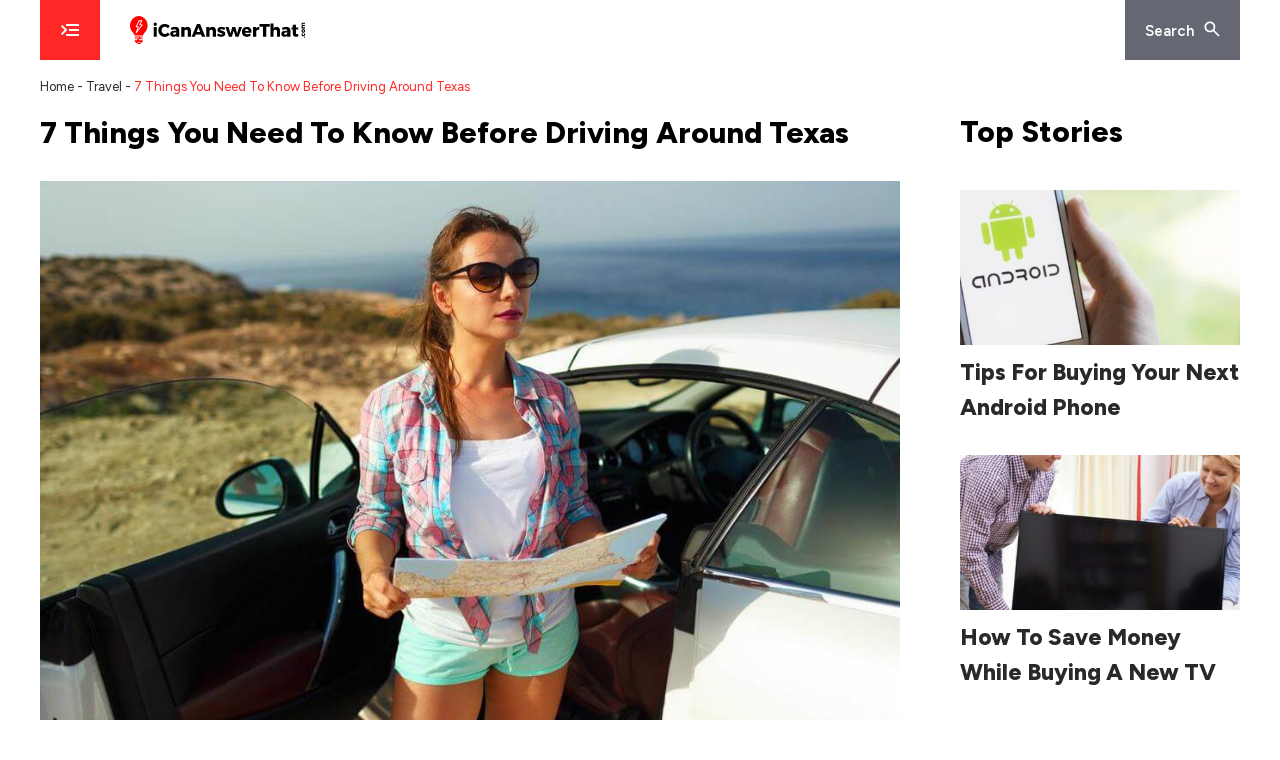

--- FILE ---
content_type: text/html; charset=UTF-8
request_url: https://icananswerthat.com/articles/7-things-you-need-to-know-before-driving-around-texas?wn=al&wid=1
body_size: 26881
content:
<!DOCTYPE html>
<html>

<head>
	<script class="cmn-header-tgt"></script>

<script>if(!"gdprAppliesGlobally" in window){window.gdprAppliesGlobally=true}if(!("cmp_id" in window)||window.cmp_id<1){window.cmp_id=0}if(!("cmp_cdid" in window)){window.cmp_cdid="e942abc661a9f"}if(!("cmp_params" in window)){window.cmp_params=""}if(!("cmp_host" in window)){window.cmp_host="d.delivery.consentmanager.net"}if(!("cmp_cdn" in window)){window.cmp_cdn="cdn.consentmanager.net"}if(!("cmp_proto" in window)){window.cmp_proto="https:"}if(!("cmp_codesrc" in window)){window.cmp_codesrc="1"}window.cmp_getsupportedLangs=function(){var b=["DE","EN","FR","IT","NO","DA","FI","ES","PT","RO","BG","ET","EL","GA","HR","LV","LT","MT","NL","PL","SV","SK","SL","CS","HU","RU","SR","ZH","TR","UK","AR","BS"];if("cmp_customlanguages" in window){for(var a=0;a<window.cmp_customlanguages.length;a++){b.push(window.cmp_customlanguages[a].l.toUpperCase())}}return b};window.cmp_getRTLLangs=function(){var a=["AR"];if("cmp_customlanguages" in window){for(var b=0;b<window.cmp_customlanguages.length;b++){if("r" in window.cmp_customlanguages[b]&&window.cmp_customlanguages[b].r){a.push(window.cmp_customlanguages[b].l)}}}return a};window.cmp_getlang=function(j){if(typeof(j)!="boolean"){j=true}if(j&&typeof(cmp_getlang.usedlang)=="string"&&cmp_getlang.usedlang!==""){return cmp_getlang.usedlang}var g=window.cmp_getsupportedLangs();var c=[];var f=location.hash;var e=location.search;var a="languages" in navigator?navigator.languages:[];if(f.indexOf("cmplang=")!=-1){c.push(f.substr(f.indexOf("cmplang=")+8,2).toUpperCase())}else{if(e.indexOf("cmplang=")!=-1){c.push(e.substr(e.indexOf("cmplang=")+8,2).toUpperCase())}else{if("cmp_setlang" in window&&window.cmp_setlang!=""){c.push(window.cmp_setlang.toUpperCase())}else{if(a.length>0){for(var d=0;d<a.length;d++){c.push(a[d])}}}}}if("language" in navigator){c.push(navigator.language)}if("userLanguage" in navigator){c.push(navigator.userLanguage)}var h="";for(var d=0;d<c.length;d++){var b=c[d].toUpperCase();if(g.indexOf(b)!=-1){h=b;break}if(b.indexOf("-")!=-1){b=b.substr(0,2)}if(g.indexOf(b)!=-1){h=b;break}}if(h==""&&typeof(cmp_getlang.defaultlang)=="string"&&cmp_getlang.defaultlang!==""){return cmp_getlang.defaultlang}else{if(h==""){h="EN"}}h=h.toUpperCase();return h};(function(){var u=document;var v=u.getElementsByTagName;var h=window;var o="";var b="_en";if("cmp_getlang" in h){o=h.cmp_getlang().toLowerCase();if("cmp_customlanguages" in h){for(var q=0;q<h.cmp_customlanguages.length;q++){if(h.cmp_customlanguages[q].l.toUpperCase()==o.toUpperCase()){o="en";break}}}b="_"+o}function x(i,e){var w="";i+="=";var s=i.length;var d=location;if(d.hash.indexOf(i)!=-1){w=d.hash.substr(d.hash.indexOf(i)+s,9999)}else{if(d.search.indexOf(i)!=-1){w=d.search.substr(d.search.indexOf(i)+s,9999)}else{return e}}if(w.indexOf("&")!=-1){w=w.substr(0,w.indexOf("&"))}return w}var k=("cmp_proto" in h)?h.cmp_proto:"https:";if(k!="http:"&&k!="https:"){k="https:"}var g=("cmp_ref" in h)?h.cmp_ref:location.href;var j=u.createElement("script");j.setAttribute("data-cmp-ab","1");var c=x("cmpdesign","cmp_design" in h?h.cmp_design:"");var f=x("cmpregulationkey","cmp_regulationkey" in h?h.cmp_regulationkey:"");var r=x("cmpgppkey","cmp_gppkey" in h?h.cmp_gppkey:"");var n=x("cmpatt","cmp_att" in h?h.cmp_att:"");j.src=k+"//"+h.cmp_host+"/delivery/cmp.php?"+("cmp_id" in h&&h.cmp_id>0?"id="+h.cmp_id:"")+("cmp_cdid" in h?"&cdid="+h.cmp_cdid:"")+"&h="+encodeURIComponent(g)+(c!=""?"&cmpdesign="+encodeURIComponent(c):"")+(f!=""?"&cmpregulationkey="+encodeURIComponent(f):"")+(r!=""?"&cmpgppkey="+encodeURIComponent(r):"")+(n!=""?"&cmpatt="+encodeURIComponent(n):"")+("cmp_params" in h?"&"+h.cmp_params:"")+(u.cookie.length>0?"&__cmpfcc=1":"")+"&l="+o.toLowerCase()+"&o="+(new Date()).getTime();j.type="text/javascript";j.async=true;if(u.currentScript&&u.currentScript.parentElement){u.currentScript.parentElement.appendChild(j)}else{if(u.body){u.body.appendChild(j)}else{var t=v("body");if(t.length==0){t=v("div")}if(t.length==0){t=v("span")}if(t.length==0){t=v("ins")}if(t.length==0){t=v("script")}if(t.length==0){t=v("head")}if(t.length>0){t[0].appendChild(j)}}}var m="js";var p=x("cmpdebugunminimized","cmpdebugunminimized" in h?h.cmpdebugunminimized:0)>0?"":".min";var a=x("cmpdebugcoverage","cmp_debugcoverage" in h?h.cmp_debugcoverage:"");if(a=="1"){m="instrumented";p=""}var j=u.createElement("script");j.src=k+"//"+h.cmp_cdn+"/delivery/"+m+"/cmp"+b+p+".js";j.type="text/javascript";j.setAttribute("data-cmp-ab","1");j.async=true;if(u.currentScript&&u.currentScript.parentElement){u.currentScript.parentElement.appendChild(j)}else{if(u.body){u.body.appendChild(j)}else{var t=v("body");if(t.length==0){t=v("div")}if(t.length==0){t=v("span")}if(t.length==0){t=v("ins")}if(t.length==0){t=v("script")}if(t.length==0){t=v("head")}if(t.length>0){t[0].appendChild(j)}}}})();window.cmp_addFrame=function(b){if(!window.frames[b]){if(document.body){var a=document.createElement("iframe");a.style.cssText="display:none";if("cmp_cdn" in window&&"cmp_ultrablocking" in window&&window.cmp_ultrablocking>0){a.src="//"+window.cmp_cdn+"/delivery/empty.html"}a.name=b;a.setAttribute("title","Intentionally hidden, please ignore");a.setAttribute("role","none");a.setAttribute("tabindex","-1");document.body.appendChild(a)}else{window.setTimeout(window.cmp_addFrame,10,b)}}};window.cmp_rc=function(h){var b=document.cookie;var f="";var d=0;while(b!=""&&d<100){d++;while(b.substr(0,1)==" "){b=b.substr(1,b.length)}var g=b.substring(0,b.indexOf("="));if(b.indexOf(";")!=-1){var c=b.substring(b.indexOf("=")+1,b.indexOf(";"))}else{var c=b.substr(b.indexOf("=")+1,b.length)}if(h==g){f=c}var e=b.indexOf(";")+1;if(e==0){e=b.length}b=b.substring(e,b.length)}return(f)};window.cmp_stub=function(){var a=arguments;__cmp.a=__cmp.a||[];if(!a.length){return __cmp.a}else{if(a[0]==="ping"){if(a[1]===2){a[2]({gdprApplies:gdprAppliesGlobally,cmpLoaded:false,cmpStatus:"stub",displayStatus:"hidden",apiVersion:"2.2",cmpId:31},true)}else{a[2](false,true)}}else{if(a[0]==="getUSPData"){a[2]({version:1,uspString:window.cmp_rc("")},true)}else{if(a[0]==="getTCData"){__cmp.a.push([].slice.apply(a))}else{if(a[0]==="addEventListener"||a[0]==="removeEventListener"){__cmp.a.push([].slice.apply(a))}else{if(a.length==4&&a[3]===false){a[2]({},false)}else{__cmp.a.push([].slice.apply(a))}}}}}}};window.cmp_gpp_ping=function(){return{gppVersion:"1.0",cmpStatus:"stub",cmpDisplayStatus:"hidden",supportedAPIs:["tcfca","usnat","usca","usva","usco","usut","usct"],cmpId:31}};window.cmp_gppstub=function(){var a=arguments;__gpp.q=__gpp.q||[];if(!a.length){return __gpp.q}var g=a[0];var f=a.length>1?a[1]:null;var e=a.length>2?a[2]:null;if(g==="ping"){return window.cmp_gpp_ping()}else{if(g==="addEventListener"){__gpp.e=__gpp.e||[];if(!("lastId" in __gpp)){__gpp.lastId=0}__gpp.lastId++;var c=__gpp.lastId;__gpp.e.push({id:c,callback:f});return{eventName:"listenerRegistered",listenerId:c,data:true,pingData:window.cmp_gpp_ping()}}else{if(g==="removeEventListener"){var h=false;__gpp.e=__gpp.e||[];for(var d=0;d<__gpp.e.length;d++){if(__gpp.e[d].id==e){__gpp.e[d].splice(d,1);h=true;break}}return{eventName:"listenerRemoved",listenerId:e,data:h,pingData:window.cmp_gpp_ping()}}else{if(g==="getGPPData"){return{sectionId:3,gppVersion:1,sectionList:[],applicableSections:[0],gppString:"",pingData:window.cmp_gpp_ping()}}else{if(g==="hasSection"||g==="getSection"||g==="getField"){return null}else{__gpp.q.push([].slice.apply(a))}}}}}};window.cmp_msghandler=function(d){var a=typeof d.data==="string";try{var c=a?JSON.parse(d.data):d.data}catch(f){var c=null}if(typeof(c)==="object"&&c!==null&&"__cmpCall" in c){var b=c.__cmpCall;window.__cmp(b.command,b.parameter,function(h,g){var e={__cmpReturn:{returnValue:h,success:g,callId:b.callId}};d.source.postMessage(a?JSON.stringify(e):e,"*")})}if(typeof(c)==="object"&&c!==null&&"__uspapiCall" in c){var b=c.__uspapiCall;window.__uspapi(b.command,b.version,function(h,g){var e={__uspapiReturn:{returnValue:h,success:g,callId:b.callId}};d.source.postMessage(a?JSON.stringify(e):e,"*")})}if(typeof(c)==="object"&&c!==null&&"__tcfapiCall" in c){var b=c.__tcfapiCall;window.__tcfapi(b.command,b.version,function(h,g){var e={__tcfapiReturn:{returnValue:h,success:g,callId:b.callId}};d.source.postMessage(a?JSON.stringify(e):e,"*")},b.parameter)}if(typeof(c)==="object"&&c!==null&&"__gppCall" in c){var b=c.__gppCall;window.__gpp(b.command,function(h,g){var e={__gppReturn:{returnValue:h,success:g,callId:b.callId}};d.source.postMessage(a?JSON.stringify(e):e,"*")},"parameter" in b?b.parameter:null,"version" in b?b.version:1)}};window.cmp_setStub=function(a){if(!(a in window)||(typeof(window[a])!=="function"&&typeof(window[a])!=="object"&&(typeof(window[a])==="undefined"||window[a]!==null))){window[a]=window.cmp_stub;window[a].msgHandler=window.cmp_msghandler;window.addEventListener("message",window.cmp_msghandler,false)}};window.cmp_setGppStub=function(a){if(!(a in window)||(typeof(window[a])!=="function"&&typeof(window[a])!=="object"&&(typeof(window[a])==="undefined"||window[a]!==null))){window[a]=window.cmp_gppstub;window[a].msgHandler=window.cmp_msghandler;window.addEventListener("message",window.cmp_msghandler,false)}};window.cmp_addFrame("__cmpLocator");if(!("cmp_disableusp" in window)||!window.cmp_disableusp){window.cmp_addFrame("__uspapiLocator")}if(!("cmp_disabletcf" in window)||!window.cmp_disabletcf){window.cmp_addFrame("__tcfapiLocator")}if(!("cmp_disablegpp" in window)||!window.cmp_disablegpp){window.cmp_addFrame("__gppLocator")}window.cmp_setStub("__cmp");if(!("cmp_disabletcf" in window)||!window.cmp_disabletcf){window.cmp_setStub("__tcfapi")}if(!("cmp_disableusp" in window)||!window.cmp_disableusp){window.cmp_setStub("__uspapi")}if(!("cmp_disablegpp" in window)||!window.cmp_disablegpp){window.cmp_setGppStub("__gpp")};</script>




<title>ICanAnswerThat.com | Informative Website</title>

<meta charset="utf-8">
<meta name="viewport"
      content="width=device-width, initial-scale=1.0, maximum-scale=1.0, user-scalable=0, viewport-fit=cover">

<!-- Primary Meta Tags -->
<meta name="title" content="ICanAnswerThat.com | Informative Website">
<meta name="description" content="Healthy snack ideas: Making your life better one munch at a time Snacks usually have a bad reputation as they can contribute to a significant amount of weight gain and health issues. Ideally, a snack, like any other form of meal, is important. A quick bite between meals can offer you with an instant boost">
<meta name="keywords" content="">

<!-- Google / Search Engine Meta Tags -->
<meta itemprop="name" content="ICanAnswerThat.com | Informative Website">
<meta itemprop="description" content="Healthy snack ideas: Making your life better one munch at a time Snacks usually have a bad reputation as they can contribute to a significant amount of weight gain and health issues. Ideally, a snack, like any other form of meal, is important. A quick bite between meals can offer you with an instant boost">
<meta itemprop="image" content="https://cdn.icananswerthat.com/img/siteLogo.png">

<!-- Open Graph / Facebook Meta Tags -->
<meta property="og:title" content="ICanAnswerThat.com | Informative Website">
<meta property="og:description" content="Healthy snack ideas: Making your life better one munch at a time Snacks usually have a bad reputation as they can contribute to a significant amount of weight gain and health issues. Ideally, a snack, like any other form of meal, is important. A quick bite between meals can offer you with an instant boost">
<meta property="og:image" content="https://cdn.icananswerthat.com/assets/Ly9jZ.jpg?eurl=Ly9jZG4uaWNhbmFuc3dlcnRoYXQuY29tL2V4cGxvcmVhbnN3ZXJzLm5ldC93cC1jb250ZW50L3VwbG9hZHMvMjAyMC8xMS83VGhpbmdzWW91TmVlZFRvS25vd0JlZm9yZURyaXZpbmdBcm91bmRUZXhhcy5qcGc%3D">
<meta property="og:url" content="https://icananswerthat.com/articles/7-things-you-need-to-know-before-driving-around-texas?wn=al&amp;wid=1">
<meta property="og:type" content="website">

<!-- Twitter Meta Tags -->
<meta name="twitter:title" content="ICanAnswerThat.com | Informative Website">
<meta name="twitter:description" content="Healthy snack ideas: Making your life better one munch at a time Snacks usually have a bad reputation as they can contribute to a significant amount of weight gain and health issues. Ideally, a snack, like any other form of meal, is important. A quick bite between meals can offer you with an instant boost">
<meta name="twitter:image" content="https://cdn.icananswerthat.com/img/siteLogo.png">
<meta name="twitter:url" content="https://icananswerthat.com/articles/7-things-you-need-to-know-before-driving-around-texas?wn=al&amp;wid=1">
<meta name="twitter:card" content="summary">



<meta name="referrer" content="no-referrer"/>









	<link rel='shortcut icon' href='//cdn.icananswerthat.com/img/favicon.ico' />
	<link rel="preconnect" href="https://fonts.googleapis.com">
	<link rel="preconnect" href="https://fonts.gstatic.com" crossorigin>
	<link href="https://fonts.googleapis.com/css2?family=Figtree:ital,wght@0,300..900;1,300..900&display=swap" rel="stylesheet">
	<link rel="stylesheet" type="text/css" href="//cdn.icananswerthat.com/cache_css/article_details.v1733928293.css"/>	<script type="text/javascript" src="//cdn.icananswerthat.com/cache_js/jquery.v1733928290.js"></script><script type="text/javascript" src="//cdn.icananswerthat.com/cache_js/app.v1733928291.js" defer="defer"></script></head>

<body class="page article_detail_page">
	<header class="icat-header header">
    <div class="container">
        <div class="icat-header_wrap">
            <button class="icat-header_menu-icon">
               <svg width="18" height="12" viewBox="0 0 18 12" fill="none" xmlns="http://www.w3.org/2000/svg">
    <path d="M18 0L18 2L5 2L5 -1.1365e-06L18 0ZM1.4 0.999999L6.4 6L1.4 11L2.09815e-07 9.6L3.6 6L8.39259e-07 2.4L1.4 0.999999ZM18 5L18 7L8 7L8 5L18 5ZM18 10L18 12L5 12L5 10L18 10Z" fill="white" />
</svg>            </button>
            <button class="icat-header_close-icon">
                <svg width="14" height="14" viewBox="0 0 14 14" fill="none" xmlns="http://www.w3.org/2000/svg">
    <path d="M1.4 14L0 12.6L5.6 7L0 1.4L1.4 0L7 5.6L12.6 0L14 1.4L8.4 7L14 12.6L12.6 14L7 8.4L1.4 14Z" fill="white" />
</svg>            </button>
            <h1 class="icat-header_logo">
                <a class="icat-header_logo--link nav-logo" href="/"><svg width="393px" height="61px" viewBox="0 0 393 61" version="1.1" xmlns="http://www.w3.org/2000/svg" xmlns:xlink="http://www.w3.org/1999/xlink">
    <g id="Page-1" stroke="none" stroke-width="1" fill="none" fill-rule="evenodd">
        <g id="Artboard" transform="translate(-54.000000, -43.000000)" fill-rule="nonzero">
            <g id="logo-copy-3" transform="translate(54.000000, 43.000000)">
                <path class="text-color" d="M373.825003,34.8236393 C374.174727,34.8236393 374.460028,34.7112709 374.680906,34.4865341 C374.901784,34.2617972 375.012224,33.9751431 375.012224,33.6265716 C375.012224,33.2780002 374.901784,32.9936393 374.680906,32.7734889 C374.460028,32.5533386 374.174727,32.4432634 373.825003,32.4432634 C373.475279,32.4432634 373.192278,32.5533386 372.976002,32.7734889 C372.759725,32.9936393 372.651587,33.2780002 372.651587,33.6265716 C372.651587,33.9751431 372.762026,34.2617972 372.982904,34.4865341 C373.203783,34.7112709 373.484482,34.8236393 373.825003,34.8236393 Z M379.692083,34.7961205 C380.483563,34.7961205 381.173808,34.6401807 381.762817,34.328301 C382.351825,34.0164213 382.793582,33.5761205 383.088086,33.0073987 L383.088086,33.0073987 L381.279645,31.9754438 C380.985141,32.5349927 380.497368,32.8147671 379.816327,32.8147671 C379.37457,32.8147671 379.015643,32.6496544 378.739545,32.3194288 C378.463447,31.9892032 378.325398,31.5534889 378.325398,31.0122859 C378.325398,30.4802559 378.463447,30.0468348 378.739545,29.7120228 C379.015643,29.3772107 379.37457,29.2098047 379.816327,29.2098047 C380.442148,29.2098047 380.929921,29.4666468 381.279645,29.980331 L381.279645,29.980331 L383.060477,28.9483762 C382.738362,28.3888273 382.287403,27.9554062 381.707597,27.648113 C381.127791,27.3408198 380.465157,27.1871732 379.719692,27.1871732 C378.955822,27.1871732 378.281683,27.3454062 377.697275,27.6618724 C377.112868,27.9783386 376.659608,28.4278122 376.337493,29.0102935 C376.015379,29.5927747 375.854322,30.2646919 375.854322,31.0260453 C375.854322,31.7782258 376.013078,32.4386769 376.330591,33.0073987 C376.648104,33.5761205 377.096763,34.0164213 377.676568,34.328301 C378.256374,34.6401807 378.928212,34.7961205 379.692083,34.7961205 Z M387.685116,34.7961205 C388.495003,34.7961205 389.208256,34.6378874 389.824874,34.3214213 C390.441493,34.0049551 390.920063,33.5600679 391.260583,32.9867596 C391.601104,32.4134513 391.771364,31.7461205 391.771364,30.9847671 C391.771364,30.2325867 391.601104,29.5698423 391.260583,28.9965341 C390.920063,28.4232258 390.441493,27.9783386 389.824874,27.6618724 C389.208256,27.3454062 388.495003,27.1871732 387.685116,27.1871732 C386.875229,27.1871732 386.161976,27.3454062 385.545357,27.6618724 C384.928739,27.9783386 384.45247,28.4232258 384.116551,28.9965341 C383.780632,29.5698423 383.612672,30.2325867 383.612672,30.9847671 C383.612672,31.7461205 383.780632,32.4134513 384.116551,32.9867596 C384.45247,33.5600679 384.928739,34.0049551 385.545357,34.3214213 C386.161976,34.6378874 386.875229,34.7961205 387.685116,34.7961205 Z M387.685116,32.8698047 C387.206546,32.8698047 386.820009,32.7001055 386.525505,32.360707 C386.231,32.0213085 386.083748,31.5718348 386.083748,31.0122859 C386.083748,30.46191 386.231,30.0170228 386.525505,29.6776243 C386.820009,29.3382258 387.206546,29.1685265 387.685116,29.1685265 C388.163686,29.1685265 388.552523,29.3382258 388.851629,29.6776243 C389.150735,30.0170228 389.300289,30.46191 389.300289,31.0122859 C389.300289,31.5718348 389.153036,32.0213085 388.858532,32.360707 C388.564028,32.7001055 388.172889,32.8698047 387.685116,32.8698047 Z M395.471076,34.7135641 L395.471076,31.0398047 C395.471076,30.5444664 395.599922,30.1431506 395.857613,29.8358574 C396.115304,29.5285641 396.460427,29.370331 396.89298,29.3611581 C397.270314,29.3611581 397.56942,29.4826995 397.790298,29.7257822 C398.011176,29.9688649 398.121616,30.3013837 398.121616,30.7233386 L398.121616,30.7233386 L398.121616,34.7135641 L400.578887,34.7135641 L400.578887,31.0398047 C400.578887,30.5444664 400.705431,30.1431506 400.958521,29.8358574 C401.211611,29.5285641 401.554432,29.370331 401.986986,29.3611581 C402.36432,29.3611581 402.663426,29.4826995 402.884304,29.7257822 C403.105182,29.9688649 403.215621,30.3013837 403.215621,30.7233386 L403.215621,30.7233386 L403.215621,34.7135641 L405.672892,34.7135641 L405.672892,30.0216092 C405.672892,29.1501807 405.429006,28.4576243 404.941233,27.9439401 C404.45346,27.4302559 403.80463,27.1734138 402.994743,27.1734138 C402.387328,27.1734138 401.860441,27.313301 401.414083,27.5930754 C400.967724,27.8728498 400.624903,28.287925 400.385618,28.838301 C400.201553,28.3154438 399.893244,27.9072483 399.46069,27.6137145 C399.028137,27.3201807 398.508153,27.1734138 397.900737,27.1734138 C397.357745,27.1734138 396.881476,27.2857822 396.471931,27.510519 C396.062386,27.7352559 395.728767,28.0631882 395.471076,28.494316 L395.471076,28.494316 L395.471076,27.2697295 L393.02761,27.2697295 L393.02761,34.7135641 L395.471076,34.7135641 Z" id=".com" fill="#000" transform="translate(389.162240, 30.998527) rotate(-90.000000) translate(-389.162240, -30.998527) "></path>
                <path d="M20.8198609,19.8229411 C20.6433328,19.512182 20.6393706,19.1293802 20.8094268,18.8148657 L24.9204444,11.1727086 L21.2670347,11.1727086 L15.4329075,22.359143 L18.7121818,22.359143 C19.0371471,22.3595455 19.3408197,22.5246052 19.5230569,22.79989 C19.7078638,23.0764168 19.7479893,23.4282283 19.6303786,23.740862 L16.8862222,31.1085054 L25.4898457,20.3216411 L21.6680005,20.3216411 C21.3188198,20.3211894 20.9960383,20.1313961 20.8198609,19.8229411 L20.8198609,19.8229411 Z M39.2747226,18.4961248 C38.2442317,8.89181215 30.8850498,1.27828806 21.5099991,0.117430872 C20.9555036,0.0533776689 20.3711965,0.0152507625 19.675096,0 C19.0281846,0.0167758388 18.442387,0.0549027451 17.8864009,0.117430872 C10.0905998,1.11274683 3.54483187,6.59705949 1.05388095,14.220406 C-1.43706997,21.8437524 0.568871885,30.2531969 6.21218424,35.8453923 C8.18305867,37.7320678 9.67011745,40.0857703 10.542317,42.699085 L28.854083,42.699085 C29.7281784,40.0872957 31.2161798,37.7352928 33.1871969,35.8499675 C37.7407615,31.3462451 39.9897342,24.9329157 39.273232,18.4945997 L39.2747226,18.4961248 Z M28.3398332,19.9540977 L14.548994,37.239312 C14.2437884,37.6236569 13.7101843,37.7227445 13.2924357,37.4726486 C12.8743445,37.2183289 12.6956925,36.6931393 12.8691112,36.2281864 L17.2782446,24.3890195 L13.7887986,24.3890195 C13.4410497,24.38905 13.1193671,24.2003967 12.9436401,23.8933697 C12.7650542,23.585924 12.7565741,23.2053221 12.9212814,22.8898695 L19.816701,9.66898345 C19.9862011,9.34021769 20.3194338,9.13424244 20.6827276,9.13368168 L26.5928743,9.13368168 C26.9426664,9.1347662 27.2655887,9.3258035 27.4410139,9.63543177 C27.6182738,9.9463936 27.6228021,10.3297785 27.4529385,10.6450323 L23.341921,18.2871894 L27.5766566,18.2871894 C27.9605307,18.2870096 28.3095564,18.5149606 28.4710042,18.8712936 C28.6322642,19.2275485 28.5807646,19.6467124 28.3383426,19.9510476 L28.3398332,19.9540977 Z M10.8329698,46.7634132 L18.7121818,46.7634132 C19.2458969,46.7845689 19.6679092,47.2333998 19.6679092,47.7798765 C19.6679092,48.3263532 19.2458969,48.7751841 18.7121818,48.7963398 L10.8329698,48.7963398 L10.8329698,50.8307915 L15.7518914,50.8307915 C16.300982,50.8307915 16.7461078,51.2862191 16.7461078,51.8480174 C16.7461078,52.4098157 16.300982,52.8652433 15.7518914,52.8652433 L10.8329698,52.8652433 L10.8329698,55.9153958 C10.8317913,56.1839682 10.9349293,56.4420235 11.1197044,56.632791 C11.3044795,56.8235584 11.5557554,56.9314109 11.8182528,56.9326216 L13.2969074,56.9326216 L15.0692061,59.3727436 C15.8103392,60.3928009 16.9780194,60.9958045 18.2202907,61 L21.1746187,61 C22.4175658,60.9954447 23.5857489,60.3919016 24.3271939,59.3712186 L26.0994926,56.9310966 L27.5766566,56.9310966 C27.8392772,56.9302909 28.090784,56.8225676 28.2756447,56.6317117 C28.4605054,56.4408559 28.5635151,56.1825655 28.5619475,55.9138707 L28.5619475,52.8637182 L20.6827276,52.8637182 C20.1336371,52.8637182 19.6885112,52.4082907 19.6885112,51.8464923 C19.6885112,51.284694 20.1336371,50.8292665 20.6827276,50.8292665 L28.5619475,50.8292665 L28.5619475,48.79939 L23.643018,48.79939 C23.1093029,48.7782343 22.6872906,48.3294033 22.6872906,47.7829266 C22.6872906,47.23645 23.1093029,46.787619 23.643018,46.7664633 L28.5619475,46.7664633 L28.5619475,44.7289614 L10.8329698,44.7289614 L10.8329698,46.7634132 L10.8329698,46.7634132 L10.8329698,46.7634132 Z M23.6370557,56.9326216 L22.750161,58.1526826 C22.3801413,58.6634727 21.7960273,58.9653987 21.1746187,58.9670734 L18.2202907,58.9670734 C17.5990516,58.9646759 17.0152361,58.6629043 16.6447484,58.1526826 L15.7578538,56.9326216 L23.6370557,56.9326216 L23.6370557,56.9326216 Z" id="Shape" fill="#FF0000"></path>
                <path class="text-color" d="M56.6805924,21.6335032 C57.7497047,21.6335032 58.6297667,21.2826385 59.3207783,20.5809092 C60.0117899,19.8791799 60.3572957,18.9955207 60.3572957,17.9299317 C60.3572957,16.8383528 60.0117899,15.9481962 59.3207783,15.2594618 C58.6297667,14.5707275 57.7497047,14.2263603 56.6805924,14.2263603 C55.6114801,14.2263603 54.7314181,14.5707275 54.0404065,15.2594618 C53.3493949,15.9481962 53.0038891,16.8383528 53.0038891,17.9299317 C53.0038891,18.9955207 53.3493949,19.8791799 54.0404065,20.5809092 C54.7314181,21.2826385 55.6114801,21.6335032 56.6805924,21.6335032 Z M60.2008403,45.0244806 L60.2008403,23.933616 L53.2776861,23.933616 L53.2776861,45.0244806 L60.2008403,45.0244806 Z M77.9240229,45.5312851 C79.9318679,45.5312851 81.95927,45.0699631 84.0062289,44.147319 C86.0531879,43.2246749 87.8198308,41.9836536 89.3061577,40.4242551 L89.3061577,40.4242551 L85.1209741,35.9409844 C84.1561654,36.9286034 83.0609772,37.7083027 81.8354094,38.2800821 C80.6098416,38.8518616 79.4364257,39.1377513 78.3151615,39.1377513 C76.9331383,39.1377513 75.6749756,38.7933841 74.5406735,38.1046498 C73.4063714,37.4159155 72.5132715,36.4672814 71.8613737,35.2587475 C71.209476,34.0502137 70.8835271,32.7052325 70.8835271,31.2238039 C70.8835271,29.7423754 71.209476,28.3973942 71.8613737,27.1888603 C72.5132715,25.9803265 73.4063714,25.0316924 74.5406735,24.3429581 C75.6749756,23.6542237 76.9331383,23.3098566 78.3151615,23.3098566 C79.5146534,23.3098566 80.7271832,23.6412287 81.952751,24.3039731 C83.1783188,24.9667175 84.2343931,25.8568741 85.1209741,26.974443 L85.1209741,26.974443 L89.2670438,21.9843678 C87.8850206,20.5289292 86.2031243,19.3788729 84.2213552,18.5341987 C82.239586,17.6895245 80.2317409,17.2671874 78.1978199,17.2671874 C75.4337734,17.2671874 72.937005,17.8779518 70.7075147,19.0994806 C68.4780244,20.3210094 66.7244194,21.9973628 65.4466998,24.1285408 C64.1689802,26.2597187 63.5301204,28.6507964 63.5301204,31.3017739 C63.5301204,33.9787413 64.1559423,36.3958089 65.407586,38.5529769 C66.6592297,40.7101448 68.3802397,42.4124881 70.5706162,43.6600069 C72.7609926,44.9075257 75.2121282,45.5312851 77.9240229,45.5312851 Z M97.4855571,45.3363603 C100.327831,45.3363603 102.453018,44.4397062 103.861117,42.6463979 L103.861117,42.6463979 L103.861117,45.0244806 L110.706044,45.0244806 L110.706044,31.3017739 C110.679968,28.8847062 109.858577,27.0069305 108.24187,25.6684468 C106.625164,24.3299631 104.356559,23.6607212 101.436058,23.6607212 C99.7411234,23.6607212 98.10486,23.8491485 96.5272674,24.2260032 C94.9496749,24.6028578 93.3003735,25.1811348 91.5793635,25.960834 L91.5793635,25.960834 L93.4959429,30.6390295 C94.617207,30.09324 95.7319522,29.6774004 96.8401783,29.3915107 C97.9484045,29.105621 98.9458081,28.9626761 99.832389,28.9626761 C101.136185,28.9626761 102.133588,29.2355708 102.8246,29.7813603 C103.515611,30.3271498 103.861117,31.106849 103.861117,32.1204581 L103.861117,32.1204581 L103.861117,32.3543678 L98.3460622,32.3543678 C95.7384711,32.3803578 93.737145,32.9521373 92.3420838,34.0697062 C90.9470226,35.1872751 90.249492,36.7466736 90.249492,38.7479017 C90.249492,40.7231398 90.8948708,42.3150257 92.1856284,43.5235596 C93.4763859,44.7320934 95.2430288,45.3363603 97.4855571,45.3363603 Z M99.6368197,40.6191799 C98.7502388,40.6191799 98.0527082,40.4047626 97.5442279,39.975928 C97.0357477,39.5470934 96.7815075,38.9688165 96.7815075,38.2410972 C96.7815075,36.7856586 97.7593542,36.0579393 99.7150474,36.0579393 L99.7150474,36.0579393 L103.861117,36.0579393 L103.861117,37.8902325 C103.65251,38.6959217 103.157068,39.3521686 102.37479,39.8589731 C101.592513,40.3657776 100.679856,40.6191799 99.6368197,40.6191799 Z M122.131894,45.0244806 L122.131894,33.8747814 C122.262273,32.6792425 122.699045,31.7176135 123.442208,30.9898942 C124.185372,30.2621749 125.130624,29.8853202 126.277964,29.8593302 C127.373152,29.8593302 128.246695,30.2036974 128.898593,30.8924317 C129.55049,31.5811661 129.876439,32.5233027 129.876439,33.7188415 L129.876439,33.7188415 L129.876439,45.0244806 L136.799593,45.0244806 L136.799593,31.7306084 C136.799593,29.2615608 136.102063,27.2993177 134.707002,25.8438791 C133.31194,24.3884405 131.454032,23.6607212 129.133276,23.6607212 C127.594797,23.6607212 126.232331,23.9726009 125.045877,24.5963603 C123.859423,25.2201197 122.888095,26.1427638 122.131894,27.3642927 L122.131894,27.3642927 L122.131894,23.933616 L115.169626,23.933616 L115.169626,45.0244806 L122.131894,45.0244806 Z M145.800384,45.0244806 L147.716963,40.1903453 L159.568465,40.1903453 L161.44593,45.0244806 L169.073134,45.0244806 L157.573657,17.696022 L150.220251,17.696022 L138.446977,45.0244806 L145.800384,45.0244806 Z M157.456316,34.7324505 L149.868226,34.7324505 L153.701385,24.9862099 L157.456316,34.7324505 Z M178.269494,45.0244806 L178.269494,33.8747814 C178.399873,32.6792425 178.836645,31.7176135 179.579808,30.9898942 C180.322972,30.2621749 181.268223,29.8853202 182.415563,29.8593302 C183.510752,29.8593302 184.384295,30.2036974 185.036192,30.8924317 C185.68809,31.5811661 186.014039,32.5233027 186.014039,33.7188415 L186.014039,33.7188415 L186.014039,45.0244806 L192.937193,45.0244806 L192.937193,31.7306084 C192.937193,29.2615608 192.239663,27.2993177 190.844601,25.8438791 C189.44954,24.3884405 187.591632,23.6607212 185.270876,23.6607212 C183.732397,23.6607212 182.369931,23.9726009 181.183477,24.5963603 C179.997023,25.2201197 179.025695,26.1427638 178.269494,27.3642927 L178.269494,27.3642927 L178.269494,23.933616 L171.307226,23.933616 L171.307226,45.0244806 L178.269494,45.0244806 Z M204.949752,45.3363603 C207.609494,45.3363603 209.767276,44.7320934 211.423096,43.5235596 C213.078917,42.3150257 213.906827,40.6451698 213.906827,38.5139919 C213.906827,37.1105333 213.541764,35.9734718 212.811638,35.1028077 C212.081513,34.2321435 211.214489,33.5823942 210.210566,33.1535596 C209.206644,32.724725 207.948481,32.2893929 206.436078,31.8475633 C205.184435,31.5096937 204.271778,31.197814 203.698108,30.9119242 C203.124438,30.6260345 202.837603,30.2491799 202.837603,29.7813603 C202.837603,29.3395307 203.020134,29.0081586 203.385197,28.7872438 C203.75026,28.566329 204.232664,28.4558716 204.83241,28.4558716 C206.579496,28.4558716 208.822024,29.1705959 211.559995,30.6000445 L211.559995,30.6000445 L213.906827,26.0777889 C212.576955,25.2720997 211.162337,24.6613353 209.662972,24.2454957 C208.163607,23.8296561 206.644686,23.6217363 205.106207,23.6217363 C202.550768,23.6217363 200.464695,24.2260032 198.847989,25.434537 C197.231282,26.6430708 196.422929,28.3129267 196.422929,30.4441047 C196.422929,31.8215734 196.781473,32.9391423 197.49856,33.7968114 C198.215648,34.6544806 199.056596,35.2977325 200.021404,35.7265671 C200.986213,36.1554017 202.211781,36.5907338 203.698108,37.0325633 C204.949752,37.370433 205.868927,37.6823127 206.455635,37.9682024 C207.042343,38.2540921 207.335697,38.6569368 207.335697,39.1767363 C207.335697,39.5925759 207.133609,39.9109531 206.729432,40.1318678 C206.325256,40.3527826 205.784181,40.46324 205.106207,40.46324 C203.932791,40.46324 202.687666,40.2358277 201.370833,39.7810032 C200.053999,39.3261786 198.795837,38.6829267 197.596345,37.8512475 L197.596345,37.8512475 L195.405968,42.3345182 C196.683688,43.3221373 198.143939,44.069349 199.786721,44.5761536 C201.429504,45.0829581 203.150514,45.3363603 204.949752,45.3363603 Z M228.852925,45.0244806 L232.920767,32.0035032 L236.949495,45.0244806 L243.833535,45.0244806 L251.578081,23.933616 L244.772268,23.933616 L240.547971,38.2021122 L236.362787,23.933616 L229.71343,23.933616 L225.56736,38.2021122 L221.343063,23.933616 L214.263453,23.933616 L221.968885,45.0244806 L228.852925,45.0244806 Z M262.495451,45.2583904 C264.451144,45.2583904 266.204749,44.9400132 267.756265,44.3032588 C269.307782,43.6665044 270.631135,42.7373628 271.726323,41.515834 L271.726323,41.515834 L268.088733,37.8902325 C267.384684,38.5919618 266.608925,39.1247563 265.761458,39.488616 C264.913991,39.8524756 264.033929,40.0344054 263.121272,40.0344054 C261.921781,40.0344054 260.90482,39.7160282 260.070391,39.0792739 C259.235962,38.4425195 258.649254,37.5263729 258.310267,36.330834 L258.310267,36.330834 L273.01708,36.330834 C273.043156,36.0449443 273.056194,35.6291047 273.056194,35.0833152 C273.056194,31.5486786 272.130499,28.7677513 270.27911,26.7405333 C268.42772,24.7133152 265.781015,23.6997062 262.338995,23.6997062 C260.148619,23.6997062 258.219001,24.1480333 256.550143,25.0446874 C254.881285,25.9413415 253.590527,27.2148503 252.67787,28.8652137 C251.765214,30.5155771 251.308885,32.4193428 251.308885,34.5765107 C251.308885,36.7076886 251.758695,38.5789668 252.658313,40.1903453 C253.557932,41.8017237 254.855209,43.0492425 256.550143,43.9329017 C258.245077,44.8165608 260.226846,45.2583904 262.495451,45.2583904 Z M266.289496,32.6272626 L258.153812,32.6272626 C258.388495,31.3797438 258.877418,30.3921247 259.620581,29.6644054 C260.363745,28.9366861 261.282921,28.5728265 262.378109,28.5728265 C263.551525,28.5728265 264.496777,28.9431836 265.213864,29.6838979 C265.930952,30.4246122 266.289496,31.4057338 266.289496,32.6272626 L266.289496,32.6272626 Z M283.347742,45.0244806 L283.347742,34.264631 C283.504198,32.9391423 284.090906,31.8930458 285.107866,31.1263415 C286.124827,30.3596373 287.454698,29.9762851 289.097481,29.9762851 C289.566847,29.9762851 289.918872,29.9892801 290.153555,30.0152701 L290.153555,30.0152701 L290.153555,23.6607212 C288.667228,23.6607212 287.343876,23.9855959 286.183498,24.6353453 C285.02312,25.2850947 284.077868,26.2207338 283.347742,27.4422626 L283.347742,27.4422626 L283.347742,23.933616 L276.385474,23.933616 L276.385474,45.0244806 L283.347742,45.0244806 Z M305.88193,45.0244806 L305.88193,23.5827513 L314.095842,23.5827513 L314.095842,17.696022 L290.588409,17.696022 L290.588409,23.5827513 L298.724093,23.5827513 L298.724093,45.0244806 L305.88193,45.0244806 Z M322.275242,45.0244806 L322.275242,34.6154957 C322.275242,33.212037 322.646823,32.0749756 323.389987,31.2043114 C324.13315,30.3336473 325.143592,29.8853202 326.421311,29.8593302 C327.542575,29.8593302 328.422637,30.2036974 329.061497,30.8924317 C329.700357,31.5811661 330.019787,32.5233027 330.019787,33.7188415 L330.019787,33.7188415 L330.019787,45.0244806 L336.982055,45.0244806 L336.982055,31.7306084 C336.982055,29.2615608 336.284524,27.2993177 334.889463,25.8438791 C333.494402,24.3884405 331.623455,23.6607212 329.276623,23.6607212 C327.738145,23.6607212 326.375678,23.9726009 325.189225,24.5963603 C324.002771,25.2201197 323.031443,26.1427638 322.275242,27.3642927 L322.275242,27.3642927 L322.275242,16.0976385 L315.312974,16.0976385 L315.312974,45.0244806 L322.275242,45.0244806 Z M347.03892,45.3363603 C349.881194,45.3363603 352.006381,44.4397062 353.41448,42.6463979 L353.41448,42.6463979 L353.41448,45.0244806 L360.259406,45.0244806 L360.259406,31.3017739 C360.23333,28.8847062 359.411939,27.0069305 357.795233,25.6684468 C356.178526,24.3299631 353.909922,23.6607212 350.98942,23.6607212 C349.294486,23.6607212 347.658223,23.8491485 346.08063,24.2260032 C344.503038,24.6028578 342.853736,25.1811348 341.132726,25.960834 L341.132726,25.960834 L343.049306,30.6390295 C344.17057,30.09324 345.285315,29.6774004 346.393541,29.3915107 C347.501767,29.105621 348.499171,28.9626761 349.385752,28.9626761 C350.689547,28.9626761 351.686951,29.2355708 352.377963,29.7813603 C353.068974,30.3271498 353.41448,31.106849 353.41448,32.1204581 L353.41448,32.1204581 L353.41448,32.3543678 L347.899425,32.3543678 C345.291834,32.3803578 343.290508,32.9521373 341.895447,34.0697062 C340.500385,35.1872751 339.802855,36.7466736 339.802855,38.7479017 C339.802855,40.7231398 340.448234,42.3150257 341.738991,43.5235596 C343.029749,44.7320934 344.796392,45.3363603 347.03892,45.3363603 Z M349.190183,40.6191799 C348.303602,40.6191799 347.606071,40.4047626 347.097591,39.975928 C346.58911,39.5470934 346.33487,38.9688165 346.33487,38.2410972 C346.33487,36.7856586 347.312717,36.0579393 349.26841,36.0579393 L349.26841,36.0579393 L353.41448,36.0579393 L353.41448,37.8902325 C353.205873,38.6959217 352.71043,39.3521686 351.928153,39.8589731 C351.145876,40.3657776 350.233219,40.6191799 349.190183,40.6191799 Z M372.702217,45.3363603 C373.745254,45.3363603 374.775252,45.2129079 375.792213,44.9660032 C376.809173,44.7190984 377.708792,44.3747312 378.491069,43.9329017 L378.491069,43.9329017 L377.161198,39.0207964 C376.118161,39.488616 375.218542,39.7225257 374.462341,39.7225257 C373.236773,39.7225257 372.623989,38.9818114 372.623989,37.5003829 L372.623989,37.5003829 L372.623989,29.5474505 L378.099931,29.5474505 L378.099931,24.947225 L372.623989,24.947225 L372.623989,19.0994806 L365.700835,19.0994806 L365.700835,24.947225 L362.767295,24.947225 L362.767295,29.5474505 L365.700835,29.5474505 L365.700835,38.5919618 C365.700835,40.6971498 366.346214,42.3475132 367.636972,43.543052 C368.927729,44.7385909 370.616144,45.3363603 372.702217,45.3363603 Z" id="iCanAnswerThat" fill="#000"></path>
            </g>
        </g>
    </g>
</svg></a>
            </h1>
                            <ul class="icat-header_menu-wrapper">
                                            <li><a href="https://icananswerthat.com/articles/category/automotive">Automotive</a></li>
                                            <li><a href="https://icananswerthat.com/articles/category/travel">Travel</a></li>
                                            <li><a href="https://icananswerthat.com/articles/category/finance">Finance</a></li>
                                            <li><a href="https://icananswerthat.com/articles/category/home-garden">Home & Garden</a></li>
                                            <li><a href="https://icananswerthat.com/articles/category/everything-else">Everything Else</a></li>
                                    </ul>
                        <form data-action="/articles/search" action="/articles/search" class="icat-header_search-form" id="search-form">
	<input spellcheck="false" value="" type="text" class="icat-header_search-input" id="search" name="s" placeholder="Search" autocomplete="off" autofocus required />
	<button class="icat-header_search-btn" type="submit"><svg width="16" height="16" viewBox="0 0 16 16" fill="none" xmlns="http://www.w3.org/2000/svg">
    <path d="M14.3333 15.5L9.08333 10.25C8.66667 10.5833 8.1875 10.8472 7.64583 11.0417C7.10417 11.2361 6.52778 11.3333 5.91667 11.3333C4.40278 11.3333 3.12153 10.809 2.07292 9.76042C1.02431 8.71181 0.5 7.43056 0.5 5.91667C0.5 4.40278 1.02431 3.12153 2.07292 2.07292C3.12153 1.02431 4.40278 0.5 5.91667 0.5C7.43056 0.5 8.71181 1.02431 9.76042 2.07292C10.809 3.12153 11.3333 4.40278 11.3333 5.91667C11.3333 6.52778 11.2361 7.10417 11.0417 7.64583C10.8472 8.1875 10.5833 8.66667 10.25 9.08333L15.5 14.3333L14.3333 15.5ZM5.91667 9.66667C6.95833 9.66667 7.84375 9.30208 8.57292 8.57292C9.30208 7.84375 9.66667 6.95833 9.66667 5.91667C9.66667 4.875 9.30208 3.98958 8.57292 3.26042C7.84375 2.53125 6.95833 2.16667 5.91667 2.16667C4.875 2.16667 3.98958 2.53125 3.26042 3.26042C2.53125 3.98958 2.16667 4.875 2.16667 5.91667C2.16667 6.95833 2.53125 7.84375 3.26042 8.57292C3.98958 9.30208 4.875 9.66667 5.91667 9.66667Z" fill="white" />
</svg></button>
</form>            <button class="icat-header_search-icon"><span>search</span><svg width="16" height="16" viewBox="0 0 16 16" fill="none" xmlns="http://www.w3.org/2000/svg">
    <path d="M14.3333 15.5L9.08333 10.25C8.66667 10.5833 8.1875 10.8472 7.64583 11.0417C7.10417 11.2361 6.52778 11.3333 5.91667 11.3333C4.40278 11.3333 3.12153 10.809 2.07292 9.76042C1.02431 8.71181 0.5 7.43056 0.5 5.91667C0.5 4.40278 1.02431 3.12153 2.07292 2.07292C3.12153 1.02431 4.40278 0.5 5.91667 0.5C7.43056 0.5 8.71181 1.02431 9.76042 2.07292C10.809 3.12153 11.3333 4.40278 11.3333 5.91667C11.3333 6.52778 11.2361 7.10417 11.0417 7.64583C10.8472 8.1875 10.5833 8.66667 10.25 9.08333L15.5 14.3333L14.3333 15.5ZM5.91667 9.66667C6.95833 9.66667 7.84375 9.30208 8.57292 8.57292C9.30208 7.84375 9.66667 6.95833 9.66667 5.91667C9.66667 4.875 9.30208 3.98958 8.57292 3.26042C7.84375 2.53125 6.95833 2.16667 5.91667 2.16667C4.875 2.16667 3.98958 2.53125 3.26042 3.26042C2.53125 3.98958 2.16667 4.875 2.16667 5.91667C2.16667 6.95833 2.53125 7.84375 3.26042 8.57292C3.98958 9.30208 4.875 9.66667 5.91667 9.66667Z" fill="white" />
</svg></button>
            <button class="icat-header_search-close-icon"><span>close</span><svg width="14" height="14" viewBox="0 0 14 14" fill="none" xmlns="http://www.w3.org/2000/svg">
    <path d="M1.4 14L0 12.6L5.6 7L0 1.4L1.4 0L7 5.6L12.6 0L14 1.4L8.4 7L14 12.6L12.6 14L7 8.4L1.4 14Z" fill="white" />
</svg></button>
        </div>
    </div>
</header>
<div class="container">
	    <div class="icat-brc__wrapper brc__wrapper ">

                    <span class="icat-brc__home brc__home"><a href="/" >Home</a></span>

            <span class="icat-brc__page-separator brc__page-separator">-</span>
        
        
            <span class="icat-brc__path brc__path">
                                    <span class="icat-brc__categories brc__categories">

                        
                            <span class="icat-brc__categories-option brc__categories-option"><a href="/articles/category/travel" >Travel</a></span>

                            
                        
                    </span>

                    
                
            </span>

            <span class="icat-brc__page-separator brc__page-separator">-</span>

        

        <span class="icat-brc__current brc__current">7 Things You Need To Know Before Driving Around Texas</span>

    </div>
</div>
	<main class="main-element">
		<div class="container">
	<section class="layout al_wrap">
		<div class="layout__lg">
			

<div class="icat-al__wrap al__wrap dvc-d article-details"  data-section-id="qO9Pp">
            <div class="icat-al__list al__list al-tgt" >
            <article class="icat-al__card-wrap al__card-wrap card-wrap" >
    <div class="icat-al__card al__card card" >
                    <div class="icat-al__group al__group icat-al__group--1 al__group--1 group--1">
                <h3 class="icat-al__title al__title title"><span class="icat-al__title-el al__title-el title-el">7 Things You Need To Know Before Driving Around Texas</span></h3><figure class="icat-al__img-wrapper al__img-wrapper img-wrapper"><img src="https://cdn.icananswerthat.com/assets/Ly9jZ.jpg?eurl=Ly9jZG4uaWNhbmFuc3dlcnRoYXQuY29tL2V4cGxvcmVhbnN3ZXJzLm5ldC93cC1jb250ZW50L3VwbG9hZHMvMjAyMC8xMS83VGhpbmdzWW91TmVlZFRvS25vd0JlZm9yZURyaXZpbmdBcm91bmRUZXhhcy5qcGc%3D" alt="7 Things You Need To Know Before Driving Around Texas" class="icat-al__img al__img img img-responsive" fetchPriority="auto" loading="lazy"/></figure><div class="icat-al__content al__content content al__content--1"><p> <strong>7 things you need to know before driving around Texas </strong> </p> <p>The Texas Government requires all drivers to have an auto insurance policy that comes with a certain amount of liability coverage. This liability coverage is of a base or minimum amount and is utilized to stay protected in the event of an accident. While Texas liability insurance does not protect the guilt or his vehicle, it is a useful cover to meet the damages caused to the other driver’s life or property. The liability insurance, therefore, is bought to cover the financial liabilities stemming from bodily injuries and property damages. Since Texas liability insurance covers your financial obligations, it is often sold as financial responsibility insurance. A proof that your vehicle is insured and registered by the Texas government is what you require to be covered under the Texas liability insurance policy. Insuring and registering is not all, this proof of insurance needs to be carried along with you to be able to drive around Texas safely. </p> <p>Here are a few things you must know about Texas liability insurance or financial liability insurance. </p> <p> <strong> What are the norms of Texas liability insurance? </strong> </p> <ul> <li>When a client buys auto insurance, she/he needs to abide by the Texas financial responsibility law that requires them to purchase or maintain a minimum liability limit. </li> <li>Currently, the Texas minimum liability insurance for an injured person is $30,000, the total amount per accident being $60,000. Additionally, $25,000 is the amount that is fixed for property damage per accident. </li> <li>The basic cover limit is called 30/60/25 or 30,000/60,000/25,000 coverage. </li> </ul> <p> <strong>What are the expenses covered under Texas liability insurance? </strong> </p> <ul> <li>Medical expenses </li> <li>Hospital charges </li> <li>Rehabilitative care </li> <li>Lost income </li> <li>Pain and suffering </li> <li>Property damage costs to the victim </li> </ul> <p> <strong>Is the basic Texas liability insurance coverage enough to protect you in an accident? </strong> </p> <ul> <li>Since the car prices and the cost of health care are both considerably high, the minimum liability may not be enough to cover the other driver’s cost during an accident. </li> <li>Often many drivers choose to sue the other party just to collect the difference. </li> <li>It is always prudent to buy more than the minimum limit so that you stay financially protected. </li> </ul> <p> <strong>When do you need to show proof of Texas minimum liability insurance? </strong> </p> <ul> <li>The Texas law requires the citizens to furnish documentary proofs of the financial responsibility under select circumstances. </li> <li>Minimum liability insurance needs to be produced while registering a vehicle. </li> <li>When a driver’s license is issued, you may need to prove your financial responsibility. </li> <li>You may also need to produce the document at the request of a law enforcement officer. </li> </ul> <p> <strong>What are the ways to ensure Texas liability insurance requirements are met? </strong> </p> <ul> <li>Insurance companies are required to produce a weekly account to make sure that all drivers abide by the financial responsibility requirement. </li> <li>This weekly report contains the Vehicle Identification Number or VIN of the vehicles insured under an active liability insurance policy. </li> </ul> <p> <strong>Who needs to purchase SR-22 or SR-22A? </strong> </p> <ul> <li>SR-22 or SR-22 A is a certificate that an insurance company issues to the Texas Department of Public safety proving that you purchased liability insurance. </li> <li>Often people convicted of a few offenses require purchasing these certificates to retain their license. </li> <li>People guilty of a drug offense, driving under influence, driving with invalid or suspended licenses may need to purchase a certificate. </li> </ul> <p> <strong>What are the penalties for not complying with Texas liability insurance requirements? </strong> </p> <ul> <li>Failure to comply with financial responsibilities laid by the Texas government may lead to suspension of license and payment of hefty fines. </li> <li>Those who fail to maintain Texas liability insurance requirement need to pay a surcharge of $250 per year. In the event of an offense, this surcharge is paid for three years in addition to other expenses associated with the offense. </li> <li>Often, people convicted of an offense may have to file or purchase for an SR-22 or SR-22A from the insurance company to be able to reinstate their driver’s license. </li> </ul></div>            </div>
            </div>
    </article>        </div>
    </div>		</div>
		
<aside class="icat-article-sidebar">
	<div class="icat-article-sidebar">
		
	<h2 class="section-heading">
					<span>Top</span>
					<span>Stories</span>
			</h2>

<div class="icat-al__wrap al__wrap dvc-d icat_top-stories v-card article-card lineclamp read-more_btn"  data-section-id="m4IAO">
            <div class="icat-al__list al__list al-tgt" >
            <article class="icat-al__card-wrap al__card-wrap card-wrap" >
    <a class="icat-al__card al__card card" href="/articles/tips-for-buying-your-next-android-phone?wn=al&wid=6" >
                    <div class="icat-al__group al__group icat-al__group--1 al__group--1 group--1">
                <figure class="icat-al__img-wrapper al__img-wrapper img-wrapper"><img src="https://cdn.icananswerthat.com/assets/Ly9jZ.jpg?eurl=Ly9jZG4uaWNhbmFuc3dlcnRoYXQuY29tL2V4cGxvcmVhbnN3ZXJzLm5ldC93cC1jb250ZW50L3VwbG9hZHMvMjAyMC8xMS9UaXBzRm9yQnV5aW5nWW91ck5leHRBbmRyb2lkUGhvbmUtNDAweDQwMC5qcGc%3D" alt="Tips For Buying Your Next Android Phone" class="icat-al__img al__img img img-responsive" fetchPriority="auto" loading="lazy"/></figure><span class="icat-al__cta al__cta cta"><span class="icat-al__cta-text al__cta-text cta-text">Read More</span></span>            </div>
                    <div class="icat-al__group al__group icat-al__group--2 al__group--2 group--2">
                <h3 class="icat-al__title al__title title"><span class="icat-al__title-el al__title-el title-el">Tips For Buying Your Next Android Phone</span></h3>            </div>
            </a>
    </article>        </div>
            <div class="icat-al__list al__list al-tgt" >
            <article class="icat-al__card-wrap al__card-wrap card-wrap" >
    <a class="icat-al__card al__card card" href="/articles/how-to-save-money-while-buying-a-new-tv?wn=al&wid=6" >
                    <div class="icat-al__group al__group icat-al__group--1 al__group--1 group--1">
                <figure class="icat-al__img-wrapper al__img-wrapper img-wrapper"><img src="https://cdn.icananswerthat.com/assets/Ly9jZ.jpg?eurl=Ly9jZG4uaWNhbmFuc3dlcnRoYXQuY29tL2V4cGxvcmVhbnN3ZXJzLm5ldC93cC1jb250ZW50L3VwbG9hZHMvMjAyMC8xMS9Ib3dUb1NhdmVNb25leVdoaWxlQnV5aW5nQU5ld1RWLTQwMHg0MDAuanBn" alt="How To Save Money While Buying A New TV" class="icat-al__img al__img img img-responsive" fetchPriority="auto" loading="lazy"/></figure><span class="icat-al__cta al__cta cta"><span class="icat-al__cta-text al__cta-text cta-text">Read More</span></span>            </div>
                    <div class="icat-al__group al__group icat-al__group--2 al__group--2 group--2">
                <h3 class="icat-al__title al__title title"><span class="icat-al__title-el al__title-el title-el">How To Save Money While Buying A New TV</span></h3>            </div>
            </a>
    </article>        </div>
            <div class="icat-al__list al__list al-tgt" >
            <article class="icat-al__card-wrap al__card-wrap card-wrap" >
    <a class="icat-al__card al__card card" href="/articles/things-to-know-before-hiring-a-personal-injury-lawyer?wn=al&wid=6" >
                    <div class="icat-al__group al__group icat-al__group--1 al__group--1 group--1">
                <figure class="icat-al__img-wrapper al__img-wrapper img-wrapper"><img src="https://cdn.icananswerthat.com/assets/Ly9jZ.jpg?eurl=Ly9jZG4uaWNhbmFuc3dlcnRoYXQuY29tL2V4cGxvcmVhbnN3ZXJzLm5ldC93cC1jb250ZW50L3VwbG9hZHMvMjAyMC8xMS9UaGluZ3NUb0tub3dCZWZvcmVIaXJpbmdBUGVyc29uYWxJbmp1cnlMYXd5ZXItNDAweDQwMC5qcGc%3D" alt="Things To Know Before Hiring A Personal Injury Lawyer" class="icat-al__img al__img img img-responsive" fetchPriority="auto" loading="lazy"/></figure><span class="icat-al__cta al__cta cta"><span class="icat-al__cta-text al__cta-text cta-text">Read More</span></span>            </div>
                    <div class="icat-al__group al__group icat-al__group--2 al__group--2 group--2">
                <h3 class="icat-al__title al__title title"><span class="icat-al__title-el al__title-el title-el">Things To Know Before Hiring A Personal Injury Lawyer</span></h3>            </div>
            </a>
    </article>        </div>
            <div class="icat-al__list al__list al-tgt" >
            <article class="icat-al__card-wrap al__card-wrap card-wrap" >
    <a class="icat-al__card al__card card" href="/articles/6-frequently-asked-questions-about-fashion-for-women-over-60?wn=al&wid=6" >
                    <div class="icat-al__group al__group icat-al__group--1 al__group--1 group--1">
                <figure class="icat-al__img-wrapper al__img-wrapper img-wrapper"><img src="https://cdn.icananswerthat.com/assets/Ly9jZ.jpg?eurl=Ly9jZG4uaWNhbmFuc3dlcnRoYXQuY29tL2V4cGxvcmVhbnN3ZXJzLm5ldC93cC1jb250ZW50L3VwbG9hZHMvMjAyMC8xMS82RnJlcXVlbnRseUFza2VkUXVlc3Rpb25zQWJvdXRGYXNoaW9uRm9yV29tZW5PdmVyNjAtNDAweDQwMC5qcGc%3D" alt="6 Frequently Asked Questions About Fashion For Women Over 60" class="icat-al__img al__img img img-responsive" fetchPriority="auto" loading="lazy"/></figure><span class="icat-al__cta al__cta cta"><span class="icat-al__cta-text al__cta-text cta-text">Read More</span></span>            </div>
                    <div class="icat-al__group al__group icat-al__group--2 al__group--2 group--2">
                <h3 class="icat-al__title al__title title"><span class="icat-al__title-el al__title-el title-el">6 Frequently Asked Questions About Fashion For Women Over 60</span></h3>            </div>
            </a>
    </article>        </div>
    </div>	</div>
</aside>	</section>
</div>	</main>

	<footer class="icat-footer footer">
    <div class="container">
        <div class="icat-footer_wrapper">
            <h2 class="icat-footer_logo">
                <a href="/" class="icat-footer_nav-logo"><svg width="393px" height="61px" viewBox="0 0 393 61" version="1.1" xmlns="http://www.w3.org/2000/svg" xmlns:xlink="http://www.w3.org/1999/xlink">
    <g id="Page-1" stroke="none" stroke-width="1" fill="none" fill-rule="evenodd">
        <g id="Artboard" transform="translate(-54.000000, -43.000000)" fill-rule="nonzero">
            <g id="logo-copy-3" transform="translate(54.000000, 43.000000)">
                <path class="text-color" d="M373.825003,34.8236393 C374.174727,34.8236393 374.460028,34.7112709 374.680906,34.4865341 C374.901784,34.2617972 375.012224,33.9751431 375.012224,33.6265716 C375.012224,33.2780002 374.901784,32.9936393 374.680906,32.7734889 C374.460028,32.5533386 374.174727,32.4432634 373.825003,32.4432634 C373.475279,32.4432634 373.192278,32.5533386 372.976002,32.7734889 C372.759725,32.9936393 372.651587,33.2780002 372.651587,33.6265716 C372.651587,33.9751431 372.762026,34.2617972 372.982904,34.4865341 C373.203783,34.7112709 373.484482,34.8236393 373.825003,34.8236393 Z M379.692083,34.7961205 C380.483563,34.7961205 381.173808,34.6401807 381.762817,34.328301 C382.351825,34.0164213 382.793582,33.5761205 383.088086,33.0073987 L383.088086,33.0073987 L381.279645,31.9754438 C380.985141,32.5349927 380.497368,32.8147671 379.816327,32.8147671 C379.37457,32.8147671 379.015643,32.6496544 378.739545,32.3194288 C378.463447,31.9892032 378.325398,31.5534889 378.325398,31.0122859 C378.325398,30.4802559 378.463447,30.0468348 378.739545,29.7120228 C379.015643,29.3772107 379.37457,29.2098047 379.816327,29.2098047 C380.442148,29.2098047 380.929921,29.4666468 381.279645,29.980331 L381.279645,29.980331 L383.060477,28.9483762 C382.738362,28.3888273 382.287403,27.9554062 381.707597,27.648113 C381.127791,27.3408198 380.465157,27.1871732 379.719692,27.1871732 C378.955822,27.1871732 378.281683,27.3454062 377.697275,27.6618724 C377.112868,27.9783386 376.659608,28.4278122 376.337493,29.0102935 C376.015379,29.5927747 375.854322,30.2646919 375.854322,31.0260453 C375.854322,31.7782258 376.013078,32.4386769 376.330591,33.0073987 C376.648104,33.5761205 377.096763,34.0164213 377.676568,34.328301 C378.256374,34.6401807 378.928212,34.7961205 379.692083,34.7961205 Z M387.685116,34.7961205 C388.495003,34.7961205 389.208256,34.6378874 389.824874,34.3214213 C390.441493,34.0049551 390.920063,33.5600679 391.260583,32.9867596 C391.601104,32.4134513 391.771364,31.7461205 391.771364,30.9847671 C391.771364,30.2325867 391.601104,29.5698423 391.260583,28.9965341 C390.920063,28.4232258 390.441493,27.9783386 389.824874,27.6618724 C389.208256,27.3454062 388.495003,27.1871732 387.685116,27.1871732 C386.875229,27.1871732 386.161976,27.3454062 385.545357,27.6618724 C384.928739,27.9783386 384.45247,28.4232258 384.116551,28.9965341 C383.780632,29.5698423 383.612672,30.2325867 383.612672,30.9847671 C383.612672,31.7461205 383.780632,32.4134513 384.116551,32.9867596 C384.45247,33.5600679 384.928739,34.0049551 385.545357,34.3214213 C386.161976,34.6378874 386.875229,34.7961205 387.685116,34.7961205 Z M387.685116,32.8698047 C387.206546,32.8698047 386.820009,32.7001055 386.525505,32.360707 C386.231,32.0213085 386.083748,31.5718348 386.083748,31.0122859 C386.083748,30.46191 386.231,30.0170228 386.525505,29.6776243 C386.820009,29.3382258 387.206546,29.1685265 387.685116,29.1685265 C388.163686,29.1685265 388.552523,29.3382258 388.851629,29.6776243 C389.150735,30.0170228 389.300289,30.46191 389.300289,31.0122859 C389.300289,31.5718348 389.153036,32.0213085 388.858532,32.360707 C388.564028,32.7001055 388.172889,32.8698047 387.685116,32.8698047 Z M395.471076,34.7135641 L395.471076,31.0398047 C395.471076,30.5444664 395.599922,30.1431506 395.857613,29.8358574 C396.115304,29.5285641 396.460427,29.370331 396.89298,29.3611581 C397.270314,29.3611581 397.56942,29.4826995 397.790298,29.7257822 C398.011176,29.9688649 398.121616,30.3013837 398.121616,30.7233386 L398.121616,30.7233386 L398.121616,34.7135641 L400.578887,34.7135641 L400.578887,31.0398047 C400.578887,30.5444664 400.705431,30.1431506 400.958521,29.8358574 C401.211611,29.5285641 401.554432,29.370331 401.986986,29.3611581 C402.36432,29.3611581 402.663426,29.4826995 402.884304,29.7257822 C403.105182,29.9688649 403.215621,30.3013837 403.215621,30.7233386 L403.215621,30.7233386 L403.215621,34.7135641 L405.672892,34.7135641 L405.672892,30.0216092 C405.672892,29.1501807 405.429006,28.4576243 404.941233,27.9439401 C404.45346,27.4302559 403.80463,27.1734138 402.994743,27.1734138 C402.387328,27.1734138 401.860441,27.313301 401.414083,27.5930754 C400.967724,27.8728498 400.624903,28.287925 400.385618,28.838301 C400.201553,28.3154438 399.893244,27.9072483 399.46069,27.6137145 C399.028137,27.3201807 398.508153,27.1734138 397.900737,27.1734138 C397.357745,27.1734138 396.881476,27.2857822 396.471931,27.510519 C396.062386,27.7352559 395.728767,28.0631882 395.471076,28.494316 L395.471076,28.494316 L395.471076,27.2697295 L393.02761,27.2697295 L393.02761,34.7135641 L395.471076,34.7135641 Z" id=".com" fill="#000" transform="translate(389.162240, 30.998527) rotate(-90.000000) translate(-389.162240, -30.998527) "></path>
                <path d="M20.8198609,19.8229411 C20.6433328,19.512182 20.6393706,19.1293802 20.8094268,18.8148657 L24.9204444,11.1727086 L21.2670347,11.1727086 L15.4329075,22.359143 L18.7121818,22.359143 C19.0371471,22.3595455 19.3408197,22.5246052 19.5230569,22.79989 C19.7078638,23.0764168 19.7479893,23.4282283 19.6303786,23.740862 L16.8862222,31.1085054 L25.4898457,20.3216411 L21.6680005,20.3216411 C21.3188198,20.3211894 20.9960383,20.1313961 20.8198609,19.8229411 L20.8198609,19.8229411 Z M39.2747226,18.4961248 C38.2442317,8.89181215 30.8850498,1.27828806 21.5099991,0.117430872 C20.9555036,0.0533776689 20.3711965,0.0152507625 19.675096,0 C19.0281846,0.0167758388 18.442387,0.0549027451 17.8864009,0.117430872 C10.0905998,1.11274683 3.54483187,6.59705949 1.05388095,14.220406 C-1.43706997,21.8437524 0.568871885,30.2531969 6.21218424,35.8453923 C8.18305867,37.7320678 9.67011745,40.0857703 10.542317,42.699085 L28.854083,42.699085 C29.7281784,40.0872957 31.2161798,37.7352928 33.1871969,35.8499675 C37.7407615,31.3462451 39.9897342,24.9329157 39.273232,18.4945997 L39.2747226,18.4961248 Z M28.3398332,19.9540977 L14.548994,37.239312 C14.2437884,37.6236569 13.7101843,37.7227445 13.2924357,37.4726486 C12.8743445,37.2183289 12.6956925,36.6931393 12.8691112,36.2281864 L17.2782446,24.3890195 L13.7887986,24.3890195 C13.4410497,24.38905 13.1193671,24.2003967 12.9436401,23.8933697 C12.7650542,23.585924 12.7565741,23.2053221 12.9212814,22.8898695 L19.816701,9.66898345 C19.9862011,9.34021769 20.3194338,9.13424244 20.6827276,9.13368168 L26.5928743,9.13368168 C26.9426664,9.1347662 27.2655887,9.3258035 27.4410139,9.63543177 C27.6182738,9.9463936 27.6228021,10.3297785 27.4529385,10.6450323 L23.341921,18.2871894 L27.5766566,18.2871894 C27.9605307,18.2870096 28.3095564,18.5149606 28.4710042,18.8712936 C28.6322642,19.2275485 28.5807646,19.6467124 28.3383426,19.9510476 L28.3398332,19.9540977 Z M10.8329698,46.7634132 L18.7121818,46.7634132 C19.2458969,46.7845689 19.6679092,47.2333998 19.6679092,47.7798765 C19.6679092,48.3263532 19.2458969,48.7751841 18.7121818,48.7963398 L10.8329698,48.7963398 L10.8329698,50.8307915 L15.7518914,50.8307915 C16.300982,50.8307915 16.7461078,51.2862191 16.7461078,51.8480174 C16.7461078,52.4098157 16.300982,52.8652433 15.7518914,52.8652433 L10.8329698,52.8652433 L10.8329698,55.9153958 C10.8317913,56.1839682 10.9349293,56.4420235 11.1197044,56.632791 C11.3044795,56.8235584 11.5557554,56.9314109 11.8182528,56.9326216 L13.2969074,56.9326216 L15.0692061,59.3727436 C15.8103392,60.3928009 16.9780194,60.9958045 18.2202907,61 L21.1746187,61 C22.4175658,60.9954447 23.5857489,60.3919016 24.3271939,59.3712186 L26.0994926,56.9310966 L27.5766566,56.9310966 C27.8392772,56.9302909 28.090784,56.8225676 28.2756447,56.6317117 C28.4605054,56.4408559 28.5635151,56.1825655 28.5619475,55.9138707 L28.5619475,52.8637182 L20.6827276,52.8637182 C20.1336371,52.8637182 19.6885112,52.4082907 19.6885112,51.8464923 C19.6885112,51.284694 20.1336371,50.8292665 20.6827276,50.8292665 L28.5619475,50.8292665 L28.5619475,48.79939 L23.643018,48.79939 C23.1093029,48.7782343 22.6872906,48.3294033 22.6872906,47.7829266 C22.6872906,47.23645 23.1093029,46.787619 23.643018,46.7664633 L28.5619475,46.7664633 L28.5619475,44.7289614 L10.8329698,44.7289614 L10.8329698,46.7634132 L10.8329698,46.7634132 L10.8329698,46.7634132 Z M23.6370557,56.9326216 L22.750161,58.1526826 C22.3801413,58.6634727 21.7960273,58.9653987 21.1746187,58.9670734 L18.2202907,58.9670734 C17.5990516,58.9646759 17.0152361,58.6629043 16.6447484,58.1526826 L15.7578538,56.9326216 L23.6370557,56.9326216 L23.6370557,56.9326216 Z" id="Shape" fill="#FF0000"></path>
                <path class="text-color" d="M56.6805924,21.6335032 C57.7497047,21.6335032 58.6297667,21.2826385 59.3207783,20.5809092 C60.0117899,19.8791799 60.3572957,18.9955207 60.3572957,17.9299317 C60.3572957,16.8383528 60.0117899,15.9481962 59.3207783,15.2594618 C58.6297667,14.5707275 57.7497047,14.2263603 56.6805924,14.2263603 C55.6114801,14.2263603 54.7314181,14.5707275 54.0404065,15.2594618 C53.3493949,15.9481962 53.0038891,16.8383528 53.0038891,17.9299317 C53.0038891,18.9955207 53.3493949,19.8791799 54.0404065,20.5809092 C54.7314181,21.2826385 55.6114801,21.6335032 56.6805924,21.6335032 Z M60.2008403,45.0244806 L60.2008403,23.933616 L53.2776861,23.933616 L53.2776861,45.0244806 L60.2008403,45.0244806 Z M77.9240229,45.5312851 C79.9318679,45.5312851 81.95927,45.0699631 84.0062289,44.147319 C86.0531879,43.2246749 87.8198308,41.9836536 89.3061577,40.4242551 L89.3061577,40.4242551 L85.1209741,35.9409844 C84.1561654,36.9286034 83.0609772,37.7083027 81.8354094,38.2800821 C80.6098416,38.8518616 79.4364257,39.1377513 78.3151615,39.1377513 C76.9331383,39.1377513 75.6749756,38.7933841 74.5406735,38.1046498 C73.4063714,37.4159155 72.5132715,36.4672814 71.8613737,35.2587475 C71.209476,34.0502137 70.8835271,32.7052325 70.8835271,31.2238039 C70.8835271,29.7423754 71.209476,28.3973942 71.8613737,27.1888603 C72.5132715,25.9803265 73.4063714,25.0316924 74.5406735,24.3429581 C75.6749756,23.6542237 76.9331383,23.3098566 78.3151615,23.3098566 C79.5146534,23.3098566 80.7271832,23.6412287 81.952751,24.3039731 C83.1783188,24.9667175 84.2343931,25.8568741 85.1209741,26.974443 L85.1209741,26.974443 L89.2670438,21.9843678 C87.8850206,20.5289292 86.2031243,19.3788729 84.2213552,18.5341987 C82.239586,17.6895245 80.2317409,17.2671874 78.1978199,17.2671874 C75.4337734,17.2671874 72.937005,17.8779518 70.7075147,19.0994806 C68.4780244,20.3210094 66.7244194,21.9973628 65.4466998,24.1285408 C64.1689802,26.2597187 63.5301204,28.6507964 63.5301204,31.3017739 C63.5301204,33.9787413 64.1559423,36.3958089 65.407586,38.5529769 C66.6592297,40.7101448 68.3802397,42.4124881 70.5706162,43.6600069 C72.7609926,44.9075257 75.2121282,45.5312851 77.9240229,45.5312851 Z M97.4855571,45.3363603 C100.327831,45.3363603 102.453018,44.4397062 103.861117,42.6463979 L103.861117,42.6463979 L103.861117,45.0244806 L110.706044,45.0244806 L110.706044,31.3017739 C110.679968,28.8847062 109.858577,27.0069305 108.24187,25.6684468 C106.625164,24.3299631 104.356559,23.6607212 101.436058,23.6607212 C99.7411234,23.6607212 98.10486,23.8491485 96.5272674,24.2260032 C94.9496749,24.6028578 93.3003735,25.1811348 91.5793635,25.960834 L91.5793635,25.960834 L93.4959429,30.6390295 C94.617207,30.09324 95.7319522,29.6774004 96.8401783,29.3915107 C97.9484045,29.105621 98.9458081,28.9626761 99.832389,28.9626761 C101.136185,28.9626761 102.133588,29.2355708 102.8246,29.7813603 C103.515611,30.3271498 103.861117,31.106849 103.861117,32.1204581 L103.861117,32.1204581 L103.861117,32.3543678 L98.3460622,32.3543678 C95.7384711,32.3803578 93.737145,32.9521373 92.3420838,34.0697062 C90.9470226,35.1872751 90.249492,36.7466736 90.249492,38.7479017 C90.249492,40.7231398 90.8948708,42.3150257 92.1856284,43.5235596 C93.4763859,44.7320934 95.2430288,45.3363603 97.4855571,45.3363603 Z M99.6368197,40.6191799 C98.7502388,40.6191799 98.0527082,40.4047626 97.5442279,39.975928 C97.0357477,39.5470934 96.7815075,38.9688165 96.7815075,38.2410972 C96.7815075,36.7856586 97.7593542,36.0579393 99.7150474,36.0579393 L99.7150474,36.0579393 L103.861117,36.0579393 L103.861117,37.8902325 C103.65251,38.6959217 103.157068,39.3521686 102.37479,39.8589731 C101.592513,40.3657776 100.679856,40.6191799 99.6368197,40.6191799 Z M122.131894,45.0244806 L122.131894,33.8747814 C122.262273,32.6792425 122.699045,31.7176135 123.442208,30.9898942 C124.185372,30.2621749 125.130624,29.8853202 126.277964,29.8593302 C127.373152,29.8593302 128.246695,30.2036974 128.898593,30.8924317 C129.55049,31.5811661 129.876439,32.5233027 129.876439,33.7188415 L129.876439,33.7188415 L129.876439,45.0244806 L136.799593,45.0244806 L136.799593,31.7306084 C136.799593,29.2615608 136.102063,27.2993177 134.707002,25.8438791 C133.31194,24.3884405 131.454032,23.6607212 129.133276,23.6607212 C127.594797,23.6607212 126.232331,23.9726009 125.045877,24.5963603 C123.859423,25.2201197 122.888095,26.1427638 122.131894,27.3642927 L122.131894,27.3642927 L122.131894,23.933616 L115.169626,23.933616 L115.169626,45.0244806 L122.131894,45.0244806 Z M145.800384,45.0244806 L147.716963,40.1903453 L159.568465,40.1903453 L161.44593,45.0244806 L169.073134,45.0244806 L157.573657,17.696022 L150.220251,17.696022 L138.446977,45.0244806 L145.800384,45.0244806 Z M157.456316,34.7324505 L149.868226,34.7324505 L153.701385,24.9862099 L157.456316,34.7324505 Z M178.269494,45.0244806 L178.269494,33.8747814 C178.399873,32.6792425 178.836645,31.7176135 179.579808,30.9898942 C180.322972,30.2621749 181.268223,29.8853202 182.415563,29.8593302 C183.510752,29.8593302 184.384295,30.2036974 185.036192,30.8924317 C185.68809,31.5811661 186.014039,32.5233027 186.014039,33.7188415 L186.014039,33.7188415 L186.014039,45.0244806 L192.937193,45.0244806 L192.937193,31.7306084 C192.937193,29.2615608 192.239663,27.2993177 190.844601,25.8438791 C189.44954,24.3884405 187.591632,23.6607212 185.270876,23.6607212 C183.732397,23.6607212 182.369931,23.9726009 181.183477,24.5963603 C179.997023,25.2201197 179.025695,26.1427638 178.269494,27.3642927 L178.269494,27.3642927 L178.269494,23.933616 L171.307226,23.933616 L171.307226,45.0244806 L178.269494,45.0244806 Z M204.949752,45.3363603 C207.609494,45.3363603 209.767276,44.7320934 211.423096,43.5235596 C213.078917,42.3150257 213.906827,40.6451698 213.906827,38.5139919 C213.906827,37.1105333 213.541764,35.9734718 212.811638,35.1028077 C212.081513,34.2321435 211.214489,33.5823942 210.210566,33.1535596 C209.206644,32.724725 207.948481,32.2893929 206.436078,31.8475633 C205.184435,31.5096937 204.271778,31.197814 203.698108,30.9119242 C203.124438,30.6260345 202.837603,30.2491799 202.837603,29.7813603 C202.837603,29.3395307 203.020134,29.0081586 203.385197,28.7872438 C203.75026,28.566329 204.232664,28.4558716 204.83241,28.4558716 C206.579496,28.4558716 208.822024,29.1705959 211.559995,30.6000445 L211.559995,30.6000445 L213.906827,26.0777889 C212.576955,25.2720997 211.162337,24.6613353 209.662972,24.2454957 C208.163607,23.8296561 206.644686,23.6217363 205.106207,23.6217363 C202.550768,23.6217363 200.464695,24.2260032 198.847989,25.434537 C197.231282,26.6430708 196.422929,28.3129267 196.422929,30.4441047 C196.422929,31.8215734 196.781473,32.9391423 197.49856,33.7968114 C198.215648,34.6544806 199.056596,35.2977325 200.021404,35.7265671 C200.986213,36.1554017 202.211781,36.5907338 203.698108,37.0325633 C204.949752,37.370433 205.868927,37.6823127 206.455635,37.9682024 C207.042343,38.2540921 207.335697,38.6569368 207.335697,39.1767363 C207.335697,39.5925759 207.133609,39.9109531 206.729432,40.1318678 C206.325256,40.3527826 205.784181,40.46324 205.106207,40.46324 C203.932791,40.46324 202.687666,40.2358277 201.370833,39.7810032 C200.053999,39.3261786 198.795837,38.6829267 197.596345,37.8512475 L197.596345,37.8512475 L195.405968,42.3345182 C196.683688,43.3221373 198.143939,44.069349 199.786721,44.5761536 C201.429504,45.0829581 203.150514,45.3363603 204.949752,45.3363603 Z M228.852925,45.0244806 L232.920767,32.0035032 L236.949495,45.0244806 L243.833535,45.0244806 L251.578081,23.933616 L244.772268,23.933616 L240.547971,38.2021122 L236.362787,23.933616 L229.71343,23.933616 L225.56736,38.2021122 L221.343063,23.933616 L214.263453,23.933616 L221.968885,45.0244806 L228.852925,45.0244806 Z M262.495451,45.2583904 C264.451144,45.2583904 266.204749,44.9400132 267.756265,44.3032588 C269.307782,43.6665044 270.631135,42.7373628 271.726323,41.515834 L271.726323,41.515834 L268.088733,37.8902325 C267.384684,38.5919618 266.608925,39.1247563 265.761458,39.488616 C264.913991,39.8524756 264.033929,40.0344054 263.121272,40.0344054 C261.921781,40.0344054 260.90482,39.7160282 260.070391,39.0792739 C259.235962,38.4425195 258.649254,37.5263729 258.310267,36.330834 L258.310267,36.330834 L273.01708,36.330834 C273.043156,36.0449443 273.056194,35.6291047 273.056194,35.0833152 C273.056194,31.5486786 272.130499,28.7677513 270.27911,26.7405333 C268.42772,24.7133152 265.781015,23.6997062 262.338995,23.6997062 C260.148619,23.6997062 258.219001,24.1480333 256.550143,25.0446874 C254.881285,25.9413415 253.590527,27.2148503 252.67787,28.8652137 C251.765214,30.5155771 251.308885,32.4193428 251.308885,34.5765107 C251.308885,36.7076886 251.758695,38.5789668 252.658313,40.1903453 C253.557932,41.8017237 254.855209,43.0492425 256.550143,43.9329017 C258.245077,44.8165608 260.226846,45.2583904 262.495451,45.2583904 Z M266.289496,32.6272626 L258.153812,32.6272626 C258.388495,31.3797438 258.877418,30.3921247 259.620581,29.6644054 C260.363745,28.9366861 261.282921,28.5728265 262.378109,28.5728265 C263.551525,28.5728265 264.496777,28.9431836 265.213864,29.6838979 C265.930952,30.4246122 266.289496,31.4057338 266.289496,32.6272626 L266.289496,32.6272626 Z M283.347742,45.0244806 L283.347742,34.264631 C283.504198,32.9391423 284.090906,31.8930458 285.107866,31.1263415 C286.124827,30.3596373 287.454698,29.9762851 289.097481,29.9762851 C289.566847,29.9762851 289.918872,29.9892801 290.153555,30.0152701 L290.153555,30.0152701 L290.153555,23.6607212 C288.667228,23.6607212 287.343876,23.9855959 286.183498,24.6353453 C285.02312,25.2850947 284.077868,26.2207338 283.347742,27.4422626 L283.347742,27.4422626 L283.347742,23.933616 L276.385474,23.933616 L276.385474,45.0244806 L283.347742,45.0244806 Z M305.88193,45.0244806 L305.88193,23.5827513 L314.095842,23.5827513 L314.095842,17.696022 L290.588409,17.696022 L290.588409,23.5827513 L298.724093,23.5827513 L298.724093,45.0244806 L305.88193,45.0244806 Z M322.275242,45.0244806 L322.275242,34.6154957 C322.275242,33.212037 322.646823,32.0749756 323.389987,31.2043114 C324.13315,30.3336473 325.143592,29.8853202 326.421311,29.8593302 C327.542575,29.8593302 328.422637,30.2036974 329.061497,30.8924317 C329.700357,31.5811661 330.019787,32.5233027 330.019787,33.7188415 L330.019787,33.7188415 L330.019787,45.0244806 L336.982055,45.0244806 L336.982055,31.7306084 C336.982055,29.2615608 336.284524,27.2993177 334.889463,25.8438791 C333.494402,24.3884405 331.623455,23.6607212 329.276623,23.6607212 C327.738145,23.6607212 326.375678,23.9726009 325.189225,24.5963603 C324.002771,25.2201197 323.031443,26.1427638 322.275242,27.3642927 L322.275242,27.3642927 L322.275242,16.0976385 L315.312974,16.0976385 L315.312974,45.0244806 L322.275242,45.0244806 Z M347.03892,45.3363603 C349.881194,45.3363603 352.006381,44.4397062 353.41448,42.6463979 L353.41448,42.6463979 L353.41448,45.0244806 L360.259406,45.0244806 L360.259406,31.3017739 C360.23333,28.8847062 359.411939,27.0069305 357.795233,25.6684468 C356.178526,24.3299631 353.909922,23.6607212 350.98942,23.6607212 C349.294486,23.6607212 347.658223,23.8491485 346.08063,24.2260032 C344.503038,24.6028578 342.853736,25.1811348 341.132726,25.960834 L341.132726,25.960834 L343.049306,30.6390295 C344.17057,30.09324 345.285315,29.6774004 346.393541,29.3915107 C347.501767,29.105621 348.499171,28.9626761 349.385752,28.9626761 C350.689547,28.9626761 351.686951,29.2355708 352.377963,29.7813603 C353.068974,30.3271498 353.41448,31.106849 353.41448,32.1204581 L353.41448,32.1204581 L353.41448,32.3543678 L347.899425,32.3543678 C345.291834,32.3803578 343.290508,32.9521373 341.895447,34.0697062 C340.500385,35.1872751 339.802855,36.7466736 339.802855,38.7479017 C339.802855,40.7231398 340.448234,42.3150257 341.738991,43.5235596 C343.029749,44.7320934 344.796392,45.3363603 347.03892,45.3363603 Z M349.190183,40.6191799 C348.303602,40.6191799 347.606071,40.4047626 347.097591,39.975928 C346.58911,39.5470934 346.33487,38.9688165 346.33487,38.2410972 C346.33487,36.7856586 347.312717,36.0579393 349.26841,36.0579393 L349.26841,36.0579393 L353.41448,36.0579393 L353.41448,37.8902325 C353.205873,38.6959217 352.71043,39.3521686 351.928153,39.8589731 C351.145876,40.3657776 350.233219,40.6191799 349.190183,40.6191799 Z M372.702217,45.3363603 C373.745254,45.3363603 374.775252,45.2129079 375.792213,44.9660032 C376.809173,44.7190984 377.708792,44.3747312 378.491069,43.9329017 L378.491069,43.9329017 L377.161198,39.0207964 C376.118161,39.488616 375.218542,39.7225257 374.462341,39.7225257 C373.236773,39.7225257 372.623989,38.9818114 372.623989,37.5003829 L372.623989,37.5003829 L372.623989,29.5474505 L378.099931,29.5474505 L378.099931,24.947225 L372.623989,24.947225 L372.623989,19.0994806 L365.700835,19.0994806 L365.700835,24.947225 L362.767295,24.947225 L362.767295,29.5474505 L365.700835,29.5474505 L365.700835,38.5919618 C365.700835,40.6971498 366.346214,42.3475132 367.636972,43.543052 C368.927729,44.7385909 370.616144,45.3363603 372.702217,45.3363603 Z" id="iCanAnswerThat" fill="#000"></path>
            </g>
        </g>
    </g>
</svg></a>
            </h2>
            <ul class="icat-footer_menu-wrapper">
                                    <li><a href="/pages/about_us">About</a></li>
                                    <li><a href="/pages/contact_us">Contact</a></li>
                                    <li><a href="/pages/privacy_policy">Privacy</a></li>
                            </ul>
        </div>
    </div>
    <div class="icat-footer_copyright-element">
        <p class="icat-cprght-txt copyright">&copy; 2026 iCanAnswerThat.com. All Rights Reserved.</p>    </div>
</footer>
	<div class="cmn-footer-tgt">
    <div style="display: none;" class="rg-tgt">e</div>

    
    <style>
    /* Do Not Sell or Share My Personal Information style start */
    .dnslinkwrap {
        text-align: center;
        background-color: #ffffff;
    }

    .dnslinkwrap a {
        display: inline-block;
        color: #000000;
        font-size: 14px;
        font-weight: 400;
        line-height: 1.3;
        text-decoration: underline;
        margin: 6px 0;
    }

    @media screen and (max-width: 599px) {
        .dnslinkwrap {
            padding: 0 36px;
        }
    }

    /* Do Not Sell or Share My Personal Information style end */
</style>

<div class="dnslinkwrap">
    <a style="display:none;" id="dnslink" href="#" onclick="__cmp('showScreen'); return false">
        Do Not Sell or Share My Personal Information
    </a>

    <script>
        function checkDNS() {
            __cmp('getCMPData', true, function (x) {
                var possibleKeys = ['CCPA','USVCDPA','USCPA','USUCPA','USCAPDP','USTDPSA','USOCDPA','USMTCDPA','USFDBR','USDPDPA','USICDPA','USNEDPA','USNHPA','USNJDPA'];
                //add possible regulations where to show the DNS-link
                if ('regulationKey' in x && possibleKeys.indexOf(x.regulationKey) != -1) {
                    /* show the link*/
                    document.getElementById('dnslink').style.display = 'block';
                } else {
                    /* don’t show the link*/
                    document.getElementById('dnslink').style.display = 'none';
                }
            });
        }

        setInterval(checkDNS, 1000);
    </script>

    <!--span class="dsdivider"> &#124; </span>

    <a href="/?cmpscreen">Cookie settings</a-->
</div>

<script>
    $(document).ready(function () {
        $('body').append($('#dnslinkwrap'));
    });
</script>

<script> var consent_status = true; </script>
<script>
    function setCNCookie(cname, cvalue, exdays) {
        cvalue = cvalue ? 1 : -1;
        var secure = (window.location.protocol !== 'https:') ? "" : ";secure;";
        if (exdays) {
            var d = new Date();
            d.setTime(d.getTime() + (exdays * 24 * 60 * 60 * 1000));
            var expire_date = d.toUTCString();
            var expires = "expires=" + expire_date;
            document.cookie = cname + '_dt' + "=" + expire_date + ";" + expires + ";path=/" + secure;
        } else {
            var expires = "expires=" + getCookie(cname + '_dt');
        }

        document.cookie = cname + "=" + cvalue + ";" + expires + ";path=/" + secure;
    }

    function _checkConsentStatus(current_status) {
        if (consent_status !== current_status) {
            console.log("Consent changed - setting cookie and reloading the page");
            consent_status = current_status;
            setCNCookie('is_cnsted', consent_status, 180);
            location.reload();
        }
    }

    __cmp("addEventListener", ["consentapproved", function () {
        _checkConsentStatus(true);
    }, false], null);

    __cmp("addEventListener", ["consentrejected", function () {
        _checkConsentStatus(false);
    }, false], null);
</script>
    
    
    
    
    
    
    
    
    


    

    
    
</div></body>

</html>

--- FILE ---
content_type: text/css; charset=utf-8
request_url: https://cdn.icananswerthat.com/cache_css/article_details.v1733928293.css
body_size: 21073
content:
:root{--primary-color:#ff2827;--secondary-color:#2c2c2c;--secondary-dark-color:#000;--black-color:#000;--title-color:#292929;--white-color:#fff;--image-placeholder:#d8d8d8;--text-color:#666;--gray-color:#999;--btn-hover:#ff2827;--light-color:#fcf3eb;--cat-bg-home:#ebf8ff}html{scroll-behavior:smooth}body{font-family:"Figtree",sans-serif;color:var(--text-color);font-size:15px;position:relative}*{font-family:"Figtree",sans-serif;margin:0;padding:0;-webkit-box-sizing:border-box;-moz-box-sizing:border-box;box-sizing:border-box;word-break:break-word}*:before,*:after{-webkit-box-sizing:border-box;-moz-box-sizing:border-box;box-sizing:border-box}.main-element{min-height:calc(100vh - 140px)}.img-responsive{display:block;width:100%;height:auto}.right-section{float:right;width:280px}.al__grid{justify-content:space-between}.image-fit,.img-fit,.img-responsive{width:100%;height:100%;object-fit:cover;object-position:center}.layout{display:flex;flex-wrap:wrap;justify-content:space-between;margin:0 0 30px}.layout aside{width:280px}@media(max-width:1024px){.layout aside{width:100%}}.layout__lg{width:calc(100% - 340px)}@media(max-width:1024px){.layout__lg{width:100%;margin:0 0 30px}}html{text-size-adjust:none;-webkit-text-size-adjust:none;-ms-text-size-adjust:100%}a{text-decoration:none;outline:0;color:inherit;font:inherit}a:focus{outline:0;box-shadow:none}img{border:0;vertical-align:middle}ul,li{list-style:none}b,strong{font-weight:normal}em,i{font-style:normal !important}input,textarea,select,button{-webkit-appearance:none;-moz-appearance:none;appearance:none;border:0;-webkit-border-radius:0;-moz-border-radius:0;border-radius:0}input[type=submit]{cursor:pointer}input::-webkit-outer-spin-button,input::-webkit-inner-spin-button{-webkit-appearance:none;margin:0}input[type=number]{-moz-appearance:textfield}input:focus,textarea:focus,select:focus{outline:0}input:focus::placeholder{opacity:1;color:inherit;font:inherit}button{cursor:pointer;border:0;outline:0;background:0}::-webkit-scrollbar{background:var(--white-color);width:6px;height:4px;border-radius:20px}::-webkit-scrollbar-thumb{background:var(--primary-color);transition:.3s all ease-in-out;border-radius:5px}.container,.container-fluid{margin-right:auto;margin-left:auto;padding-right:15px;padding-left:15px;position:relative}.container-fluid{width:100%}.row{display:-webkit-box;display:-webkit-flex;display:-ms-flexbox;display:flex;-webkit-flex-wrap:wrap;-ms-flex-wrap:wrap;flex-wrap:wrap;margin-right:-15px;margin-left:-15px}.no-gutters{margin-right:0;margin-left:0}.no-gutters>.col,.no-gutters>[class*=col-]{padding-right:0;padding-left:0}.col,.col-1,.col-10,.col-11,.col-12,.col-2,.col-3,.col-4,.col-5,.col-6,.col-7,.col-8,.col-9,.col-auto,.col-lg,.col-lg-1,.col-lg-10,.col-lg-11,.col-lg-12,.col-lg-2,.col-lg-3,.col-lg-4,.col-lg-5,.col-lg-6,.col-lg-7,.col-lg-8,.col-lg-9,.col-lg-auto,.col-md,.col-md-1,.col-md-10,.col-md-11,.col-md-12,.col-md-2,.col-md-3,.col-md-4,.col-md-5,.col-md-6,.col-md-7,.col-md-8,.col-md-9,.col-md-auto,.col-sm,.col-sm-1,.col-sm-10,.col-sm-11,.col-sm-12,.col-sm-2,.col-sm-3,.col-sm-4,.col-sm-5,.col-sm-6,.col-sm-7,.col-sm-8,.col-sm-9,.col-sm-auto,.col-xl,.col-xl-1,.col-xl-10,.col-xl-11,.col-xl-12,.col-xl-2,.col-xl-3,.col-xl-4,.col-xl-5,.col-xl-6,.col-xl-7,.col-xl-8,.col-xl-9,.col-xl-auto{position:relative;width:100%;min-height:1px;padding-right:15px;padding-left:15px}.col{-webkit-flex-basis:0;-ms-flex-preferred-size:0;flex-basis:0;-webkit-box-flex:1;-webkit-flex-grow:1;-ms-flex-positive:1;flex-grow:1;max-width:100%}.col-1,.col-auto{-webkit-box-flex:0}.col-auto{-webkit-flex:0 0 auto;-ms-flex:0 0 auto;flex:0 0 auto;width:auto;max-width:none}.col-1{-webkit-flex:0 0 8.333333%;-ms-flex:0 0 8.333333%;flex:0 0 8.333333%;max-width:8.333333%}.col-2,.col-3{-webkit-box-flex:0}.col-2{-webkit-flex:0 0 16.666667%;-ms-flex:0 0 16.666667%;flex:0 0 16.666667%;max-width:16.666667%}.col-3{-webkit-flex:0 0 25%;-ms-flex:0 0 25%;flex:0 0 25%;max-width:25%}.col-4,.col-5{-webkit-box-flex:0}.col-4{-webkit-flex:0 0 33.333333%;-ms-flex:0 0 33.333333%;flex:0 0 33.333333%;max-width:33.333333%}.col-5{-webkit-flex:0 0 41.666667%;-ms-flex:0 0 41.666667%;flex:0 0 41.666667%;max-width:41.666667%}.col-6,.col-7{-webkit-box-flex:0}.col-6{-webkit-flex:0 0 50%;-ms-flex:0 0 50%;flex:0 0 50%;max-width:50%}.col-7{-webkit-flex:0 0 58.333333%;-ms-flex:0 0 58.333333%;flex:0 0 58.333333%;max-width:58.333333%}.col-8,.col-9{-webkit-box-flex:0}.col-8{-webkit-flex:0 0 66.666667%;-ms-flex:0 0 66.666667%;flex:0 0 66.666667%;max-width:66.666667%}.col-9{-webkit-flex:0 0 75%;-ms-flex:0 0 75%;flex:0 0 75%;max-width:75%}.col-10,.col-11{-webkit-box-flex:0}.col-10{-webkit-flex:0 0 83.333333%;-ms-flex:0 0 83.333333%;flex:0 0 83.333333%;max-width:83.333333%}.col-11{-webkit-flex:0 0 91.666667%;-ms-flex:0 0 91.666667%;flex:0 0 91.666667%;max-width:91.666667%}.col-12{-webkit-box-flex:0;-webkit-flex:0 0 100%;-ms-flex:0 0 100%;flex:0 0 100%;max-width:100%}@media(min-width:576px){.col-sm{-webkit-flex-basis:0;-ms-flex-preferred-size:0;flex-basis:0;-webkit-box-flex:1;-webkit-flex-grow:1;-ms-flex-positive:1;flex-grow:1;max-width:100%}.col-sm-auto{-webkit-box-flex:0;-webkit-flex:0 0 auto;-ms-flex:0 0 auto;flex:0 0 auto;width:auto;max-width:none}.col-sm-1{-webkit-box-flex:0;-webkit-flex:0 0 8.333333%;-ms-flex:0 0 8.333333%;flex:0 0 8.333333%;max-width:8.333333%}.col-sm-2{-webkit-box-flex:0;-webkit-flex:0 0 16.666667%;-ms-flex:0 0 16.666667%;flex:0 0 16.666667%;max-width:16.666667%}.col-sm-3{-webkit-box-flex:0;-webkit-flex:0 0 25%;-ms-flex:0 0 25%;flex:0 0 25%;max-width:25%}.col-sm-4{-webkit-box-flex:0;-webkit-flex:0 0 33.333333%;-ms-flex:0 0 33.333333%;flex:0 0 33.333333%;max-width:33.333333%}.col-sm-5{-webkit-box-flex:0;-webkit-flex:0 0 41.666667%;-ms-flex:0 0 41.666667%;flex:0 0 41.666667%;max-width:41.666667%}.col-sm-6{-webkit-box-flex:0;-webkit-flex:0 0 50%;-ms-flex:0 0 50%;flex:0 0 50%;max-width:50%}.col-sm-7{-webkit-box-flex:0;-webkit-flex:0 0 58.333333%;-ms-flex:0 0 58.333333%;flex:0 0 58.333333%;max-width:58.333333%}.col-sm-8{-webkit-box-flex:0;-webkit-flex:0 0 66.666667%;-ms-flex:0 0 66.666667%;flex:0 0 66.666667%;max-width:66.666667%}.col-sm-9{-webkit-box-flex:0;-webkit-flex:0 0 75%;-ms-flex:0 0 75%;flex:0 0 75%;max-width:75%}.col-sm-10{-webkit-box-flex:0;-webkit-flex:0 0 83.333333%;-ms-flex:0 0 83.333333%;flex:0 0 83.333333%;max-width:83.333333%}.col-sm-11{-webkit-box-flex:0;-webkit-flex:0 0 91.666667%;-ms-flex:0 0 91.666667%;flex:0 0 91.666667%;max-width:91.666667%}.col-sm-12{-webkit-box-flex:0;-webkit-flex:0 0 100%;-ms-flex:0 0 100%;flex:0 0 100%;max-width:100%}}@media(min-width:768px){.col-md{-webkit-flex-basis:0;-ms-flex-preferred-size:0;flex-basis:0;-webkit-box-flex:1;-webkit-flex-grow:1;-ms-flex-positive:1;flex-grow:1;max-width:100%}.col-md-auto{-webkit-box-flex:0;-webkit-flex:0 0 auto;-ms-flex:0 0 auto;flex:0 0 auto;width:auto;max-width:none}.col-md-1{-webkit-box-flex:0;-webkit-flex:0 0 8.333333%;-ms-flex:0 0 8.333333%;flex:0 0 8.333333%;max-width:8.333333%}.col-md-2{-webkit-box-flex:0;-webkit-flex:0 0 16.666667%;-ms-flex:0 0 16.666667%;flex:0 0 16.666667%;max-width:16.666667%}.col-md-3{-webkit-box-flex:0;-webkit-flex:0 0 25%;-ms-flex:0 0 25%;flex:0 0 25%;max-width:25%}.col-md-4{-webkit-box-flex:0;-webkit-flex:0 0 33.333333%;-ms-flex:0 0 33.333333%;flex:0 0 33.333333%;max-width:33.333333%}.col-md-5{-webkit-box-flex:0;-webkit-flex:0 0 41.666667%;-ms-flex:0 0 41.666667%;flex:0 0 41.666667%;max-width:41.666667%}.col-md-6{-webkit-box-flex:0;-webkit-flex:0 0 50%;-ms-flex:0 0 50%;flex:0 0 50%;max-width:50%}.col-md-7{-webkit-box-flex:0;-webkit-flex:0 0 58.333333%;-ms-flex:0 0 58.333333%;flex:0 0 58.333333%;max-width:58.333333%}.col-md-8{-webkit-box-flex:0;-webkit-flex:0 0 66.666667%;-ms-flex:0 0 66.666667%;flex:0 0 66.666667%;max-width:66.666667%}.col-md-9{-webkit-box-flex:0;-webkit-flex:0 0 75%;-ms-flex:0 0 75%;flex:0 0 75%;max-width:75%}.col-md-10{-webkit-box-flex:0;-webkit-flex:0 0 83.333333%;-ms-flex:0 0 83.333333%;flex:0 0 83.333333%;max-width:83.333333%}.col-md-11{-webkit-box-flex:0;-webkit-flex:0 0 91.666667%;-ms-flex:0 0 91.666667%;flex:0 0 91.666667%;max-width:91.666667%}.col-md-12{-webkit-box-flex:0;-webkit-flex:0 0 100%;-ms-flex:0 0 100%;flex:0 0 100%;max-width:100%}}@media(min-width:992px){.col-lg{-webkit-flex-basis:0;-ms-flex-preferred-size:0;flex-basis:0;-webkit-box-flex:1;-webkit-flex-grow:1;-ms-flex-positive:1;flex-grow:1;max-width:100%}.col-lg-auto{-webkit-box-flex:0;-webkit-flex:0 0 auto;-ms-flex:0 0 auto;flex:0 0 auto;width:auto;max-width:none}.col-lg-1{-webkit-box-flex:0;-webkit-flex:0 0 8.333333%;-ms-flex:0 0 8.333333%;flex:0 0 8.333333%;max-width:8.333333%}.col-lg-2{-webkit-box-flex:0;-webkit-flex:0 0 16.666667%;-ms-flex:0 0 16.666667%;flex:0 0 16.666667%;max-width:16.666667%}.col-lg-3{-webkit-box-flex:0;-webkit-flex:0 0 25%;-ms-flex:0 0 25%;flex:0 0 25%;max-width:25%}.col-lg-4{-webkit-box-flex:0;-webkit-flex:0 0 33.333333%;-ms-flex:0 0 33.333333%;flex:0 0 33.333333%;max-width:33.333333%}.col-lg-5{-webkit-box-flex:0;-webkit-flex:0 0 41.666667%;-ms-flex:0 0 41.666667%;flex:0 0 41.666667%;max-width:41.666667%}.col-lg-6{-webkit-box-flex:0;-webkit-flex:0 0 50%;-ms-flex:0 0 50%;flex:0 0 50%;max-width:50%}.col-lg-7{-webkit-box-flex:0;-webkit-flex:0 0 58.333333%;-ms-flex:0 0 58.333333%;flex:0 0 58.333333%;max-width:58.333333%}.col-lg-8{-webkit-box-flex:0;-webkit-flex:0 0 66.666667%;-ms-flex:0 0 66.666667%;flex:0 0 66.666667%;max-width:66.666667%}.col-lg-9{-webkit-box-flex:0;-webkit-flex:0 0 75%;-ms-flex:0 0 75%;flex:0 0 75%;max-width:75%}.col-lg-10{-webkit-box-flex:0;-webkit-flex:0 0 83.333333%;-ms-flex:0 0 83.333333%;flex:0 0 83.333333%;max-width:83.333333%}.col-lg-11{-webkit-box-flex:0;-webkit-flex:0 0 91.666667%;-ms-flex:0 0 91.666667%;flex:0 0 91.666667%;max-width:91.666667%}.col-lg-12{-webkit-box-flex:0;-webkit-flex:0 0 100%;-ms-flex:0 0 100%;flex:0 0 100%;max-width:100%}}@media(min-width:1200px){.container{width:1230px;max-width:100%}.col-xl{-webkit-flex-basis:0;-ms-flex-preferred-size:0;flex-basis:0;-webkit-box-flex:1;-webkit-flex-grow:1;-ms-flex-positive:1;flex-grow:1;max-width:100%}.col-xl-auto{-webkit-box-flex:0;-webkit-flex:0 0 auto;-ms-flex:0 0 auto;flex:0 0 auto;width:auto;max-width:none}.col-xl-1{-webkit-box-flex:0;-webkit-flex:0 0 8.333333%;-ms-flex:0 0 8.333333%;flex:0 0 8.333333%;max-width:8.333333%}.col-xl-2{-webkit-box-flex:0;-webkit-flex:0 0 16.666667%;-ms-flex:0 0 16.666667%;flex:0 0 16.666667%;max-width:16.666667%}.col-xl-3{-webkit-box-flex:0;-webkit-flex:0 0 25%;-ms-flex:0 0 25%;flex:0 0 25%;max-width:25%}.col-xl-4{-webkit-box-flex:0;-webkit-flex:0 0 33.333333%;-ms-flex:0 0 33.333333%;flex:0 0 33.333333%;max-width:33.333333%}.col-xl-5{-webkit-box-flex:0;-webkit-flex:0 0 41.666667%;-ms-flex:0 0 41.666667%;flex:0 0 41.666667%;max-width:41.666667%}.col-xl-6{-webkit-box-flex:0;-webkit-flex:0 0 50%;-ms-flex:0 0 50%;flex:0 0 50%;max-width:50%}.col-xl-7{-webkit-box-flex:0;-webkit-flex:0 0 58.333333%;-ms-flex:0 0 58.333333%;flex:0 0 58.333333%;max-width:58.333333%}.col-xl-8{-webkit-box-flex:0;-webkit-flex:0 0 66.666667%;-ms-flex:0 0 66.666667%;flex:0 0 66.666667%;max-width:66.666667%}.col-xl-9{-webkit-box-flex:0;-webkit-flex:0 0 75%;-ms-flex:0 0 75%;flex:0 0 75%;max-width:75%}.col-xl-10{-webkit-box-flex:0;-webkit-flex:0 0 83.333333%;-ms-flex:0 0 83.333333%;flex:0 0 83.333333%;max-width:83.333333%}.col-xl-11{-webkit-box-flex:0;-webkit-flex:0 0 91.666667%;-ms-flex:0 0 91.666667%;flex:0 0 91.666667%;max-width:91.666667%}.col-xl-12{-webkit-box-flex:0;-webkit-flex:0 0 100%;-ms-flex:0 0 100%;flex:0 0 100%;max-width:100%}}.section-heading{font-size:30px;color:var(--black-color);font-weight:800;margin:0 0 40px;text-transform:capitalize;line-height:1.2}.you-may-like-section .section-heading{margin:0 0 20px;text-align:left}.you-may-like-section .section-heading span::before{display:none}.section-heading span{position:relative}.icat-brc__wrapper{margin:20px 0;font-size:13px;line-height:14px;text-transform:capitalize;color:var(--title-color)}.icat-brc__current{color:var(--primary-color)}.no-result-element,.no-result-msg{font-size:16px;line-height:1.4;font-weight:700;padding:0}.no-result-element,.srch-heading{margin:0 0 10px}.search-text{color:var(--secondary-dark-color)}.icat-pgn__pagination{margin:40px 0 0}.icat-pgn__wrap{display:flex;gap:0 20px;align-items:center;justify-content:center}.icat-pgn__wrap .pgn__el{font-size:18px;color:var(--black-color);line-height:20px}.icat-pgn__wrap .pgn__el--current{display:block;width:40px;height:40px;line-height:40px;text-align:center;background:var(--secondary-dark-color);color:var(--white-color)}.icat-pgn__navigation .pgn__navigation-el .pgn__navigation-arrow{font-size:0}.icat-pgn__navigation .pgn__navigation-el span{display:block;font-size:18px;color:#ccc;font-weight:600}.icat-pgn__navigation .pgn__navigation-el{display:flex;align-items:center;gap:0 10px}.icat-pgn__navigation .pgn__navigation-el .pgn__navigation-arrow{font-size:0}.pgn__navigation--prev{margin:0 auto 0 0}.pgn__navigation--next{margin:0 0 0 auto}.read-more_btn .card .cta{background:var(--btn-hover);text-transform:capitalize;font-size:15px;line-height:50px;color:var(--white-color);font-weight:600;text-align:center;display:block;width:120px}@media screen and (max-width:767px){.section-heading{margin:0 0 30px;font-size:25px}.pagination{margin:20px 0 0}.pagination .rightcatheader .page_arrow{height:55px;width:55px}}@media screen and (max-width:567px){.pagination .rightcatheader{gap:0 20px}}@media screen and (max-width:450px){.icat-pgn__navigation .pgn__navigation-el span.pgn__navigation-text{display:none}}@media(hover:hover){.icat-pgn__wrap a.pgn__el:hover,.icat-pgn__navigation .pgn__navigation-el:hover span{color:var(--secondary-dark-color)}.icat-pgn__navigation .pgn__navigation-el:hover path{fill:var(--secondary-dark-color)}.icat-brc__wrapper a:hover{color:var(--primary-color)}}.icat-header{width:100%;position:relative;z-index:1}.icat-header_wrap{display:flex;position:relative;align-items:center}.icat-header_logo,.icat-header_search-icon,.icat-header_search-close-icon,.icat-header_menu-icon,.icat-header_close-icon,.icat-header_search-btn{font-size:0}.icat-header_search-close-icon,.icat-header_close-icon,.icat-header_search-form{display:none}.icat-header_close-icon,.icat-header_search-close-icon{width:25px}.icat-header_logo--link{display:block;width:175px}.icat-header_logo--link svg{width:100%;height:100%}.icat-header_menu-icon,.icat-header_close-icon{margin:0 30px 0 0;height:60px;width:60px;background:var(--primary-color)}.icat-header_close-icon{display:none}.icat-header_search-icon,.icat-header_search-close-icon{margin:0 0 0 auto;background:#656773;height:60px;width:115px}.icat-header_search-form{position:absolute;width:290px;align-items:center;justify-content:space-between;padding:0 15px;z-index:1;display:flex;border:solid 1px #656773;top:0;right:115px;display:none;background:var(--white-color)}.icat-header input{width:calc(100% - 40px);line-height:58px;font-size:15px;background:transparent;color:var(--gray-color);font-family:'Figtree'}.icat-header_search-icon span,.icat-header_search-close-icon span{font-size:15px;font-weight:600;color:var(--white-color);text-transform:capitalize;display:inline-block;vertical-align:super;margin:0 10px 0 0}.icat-header_search-form svg path{fill:var(--gray-color)}.icat-header_menu-wrapper{position:absolute;left:0;margin:0;top:100%;padding:20px;background:var(--primary-color);z-index:1;width:165px;display:none}.icat-header_menu-wrapper li{color:var(--white-color);font-weight:500}.icat-header_menu-wrapper li:not(:last-child){margin:0 0 35px}.form-active .icat-header_search-form{display:flex}.form-active .icat-header_search-icon,.menu-active .icat-header_menu-icon{display:none}.menu-active .icat-header_close-icon,.form-active .icat-header_search-close-icon,.menu-active .icat-header_menu-wrapper{display:block}@media screen and (max-width:1024px){.icat-header .container{padding:0}}@media screen and (max-width:767px){.icat-header .icat-header_wrap{justify-content:space-between}.icat-header_search-form{top:100%;right:0;width:100%;margin:0;transform:none;position:absolute;background:var(--white-color)}.icat-header_search-icon{display:block}.icat-header_search-form{display:none}.form-active .icat-header_search-close-icon{display:block}.icat-header_menu-icon,.icat-header_close-icon{margin:0 10px 0 0}.icat-header_search-icon,.icat-header_search-close-icon,.icat-header_menu-icon,.icat-header_close-icon{width:55px;height:70px;margin:0}.icat-header_search-icon svg,.icat-header_search-close-icon svg{width:20px;height:20px}.icat-header_menu-icon{display:block}.icat-header_menu-wrapper li:not(:last-child){margin:0 0 25px}.icat-header_menu-wrapper{right:0;display:none}.icat-header_search-icon span,.icat-header_search-close-icon span{display:none}}@media(hover:hover){.icat-header_menu-wrapper li a:hover{text-decoration:underline}}.icat-footer{padding:25px 0;border-top:1px solid #eee}.icat-footer_logo{font-size:0}.icat-footer_nav-logo{display:block;width:175px}.icat-footer_nav-logo svg{width:100%;height:100%}.icat-footer_wrapper,.icat-footer_menu-wrapper{display:flex;justify-content:space-between;align-items:center;flex-wrap:wrap}.icat-footer_menu-wrapper{gap:25px}.icat-footer_menu-wrapper li{color:var(--title-color);font-size:16px}.icat-footer_copyright-element{font-size:15px;color:var(--gray-color);text-align:center;margin:10px 0 0}@media screen and (max-width:767px){.icat-footer{padding:22px 0}.icat-footer_wrapper{flex-wrap:wrap;justify-content:center}.icat-footer_menu-wrapper{width:100%;margin:25px 0 0;justify-content:center;gap:10px}.icat-footer_copyright-element{margin:0;padding:25px 10px 0}}@media(hover:hover){.icat-footer li a:hover{text-decoration:underline}}.article-card.white .card{background:var(--white-color);display:flex}.article-card.white .card .cta-arrow{display:none}.article-card.white .card .cta-arrow path{fill:var(--secondary-dark-color)}.lineclamp .title,.lineclamp .content{-webkit-box-orient:vertical;overflow:hidden;height:auto;display:-webkit-box}.article-card.h-card .card{display:flex;align-items:center;margin:0 0 30px}.article-card .al__list:last-child .card{margin:0}.article-card .card .group--1{flex:0 0 380px;margin:0 30px 0 0;position:relative}.article-card .card .img-wrapper{background:var(--image-placeholder);height:285px;overflow:hidden}.article-card .card .title{font-size:23px;line-height:35px;display:-webkit-box;-webkit-line-clamp:2;text-transform:capitalize;color:var(--title-color);font-weight:800;margin:0 0 20px}.article-card .card .content{font-size:16px;line-height:26px;display:-webkit-box;-webkit-line-clamp:2;color:var(--text-color);margin:0 0 30px}.v-card.article-card .card{margin:0 0 30px;display:block}.v-card .card .group--1{margin:0 0 10px;overflow:hidden}.v-card .card .img-wrapper{background:var(--image-placeholder);height:155px}.v-card .card .title{margin:0}.v-card.article-card .card .content{-webkit-line-clamp:2;font-size:17px;line-height:28px}.icat_top-stories.v-card.article-card .card .cta{position:absolute;bottom:-35px;width:100%;line-height:35px;background:var(--secondary-dark-color);color:var(--white-color)}.icat_la .v-card.article-card .img-wrapper{height:280px;margin:0 0 15px}.icat_la .v-card.article-card .title{margin:0 0 10px}@media screen and (max-width:1024px){.icat_top-stories{display:flex;flex-wrap:wrap;gap:0 20px}.icat_top-stories .icat-al__list{flex:1 1 calc(50% - 15px)}.icat_la .v-card.article-card .img-wrapper{height:260px}.icat_la .v-card.article-card .title{margin:0 0 5px}}@media screen and (max-width:767px){.article-card .card .group--1{flex:0 0 175px;margin:0 15px 0 0}.article-card .card .img-wrapper{height:130px}.article-card.v-card .card .group--1{margin:0;flex:0 0 200px}.article-card .card .title{font-size:17px;line-height:23px;-webkit-line-clamp:3;margin:0 0 10px;font-weight:bold}.article-card .card .content{font-size:15px;line-height:25px;margin:0}.article-card .card .cta{display:none}.v-card.article-card .card{display:flex;align-items:center;gap:20px}.v-card .card .img-wrapper{height:114px}.v-card.article-card .card .content{font-size:15px}.icat_top-stories .icat-al__list{flex-basis:100%}.icat_la .al__list{flex-basis:100%}}@media screen and (max-width:374px){.article-card .card .group--1,.article-card.v-card .card .group--1{flex:0 0 150px}}@media(hover:hover){.v-card.article-card .card:hover .cta{bottom:0}.article-card.h-card .card:hover .cta{background:var(--secondary-dark-color);color:var(--white-color)}.article-card.white .card:hover .cta-text{color:var(--secondary-dark-color);border-color:var(--secondary-dark-color)}.article-card.white .card:hover .cta-arrow{display:inline}}.article-details .card .img-wrapper{margin:0 0 30px;overflow:hidden}.article-details .card .title{font-size:30px;font-weight:800;margin:0 0 30px;text-transform:capitalize;color:var(--black-color)}.article-details .card .content{margin:0 0 10px;font-size:16px;line-height:28px}.article-details .card .content p:not(:last-child){margin:0 0 20px}.article-details .card .content li{margin:0 0 20px}.article-details .card .content strong{font-weight:bold;color:var(--black-color)}.icat_la{margin:0 0 60px}@media screen and (max-width:767px){.article-details .card .img-wrapper{margin:0 0 20px}.article-details .card .title{font-size:25px;margin:0 0 20px}}

--- FILE ---
content_type: text/javascript; charset=utf-8
request_url: https://cdn.icananswerthat.com/cache_js/app.v1733928291.js
body_size: 17
content:
$(document).ready(function(){$(document).on("submit",".search-form",function(d){var c=$(this);var a=c.find(".search-input").val().trim();if(a==""){return false}var b=c.data("action");c.attr("action",b+"?");return true});$(".icat-header_menu-icon").on("click",function(){$(".header").toggleClass("menu-active");$(".header").removeClass("form-active")});$(".icat-header_close-icon").on("click",function(){$(".header").removeClass("menu-active")});$(".icat-header_search-icon").on("click",function(){$(".header").toggleClass("form-active");$(".header").removeClass("menu-active");if($(".header").hasClass("form-active")){$(".icat-header_search-input").focus()}else{$(".icat-header_search-input").blur()}});$(".icat-header_search-close-icon").on("click",function(){$(".header").removeClass("form-active")})});